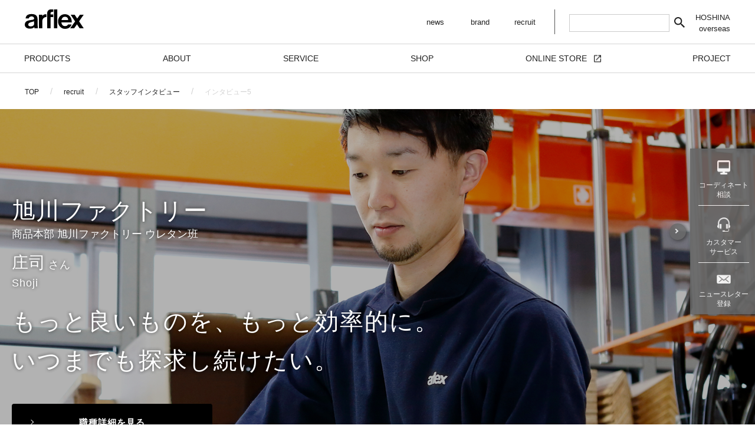

--- FILE ---
content_type: text/html; charset=UTF-8
request_url: https://www.arflex.co.jp/recruit/interview/05/
body_size: 30440
content:
<!doctype html>
<html lang="ja">
<head>
<meta charset="utf-8">
<!-- Google Tag Manager -->
<script>(function(w,d,s,l,i){w[l]=w[l]||[];w[l].push({'gtm.start':
new Date().getTime(),event:'gtm.js'});var f=d.getElementsByTagName(s)[0],
j=d.createElement(s),dl=l!='dataLayer'?'&l='+l:'';j.async=true;j.src=
'https://www.googletagmanager.com/gtm.js?id='+i+dl;f.parentNode.insertBefore(j,f);
})(window,document,'script','dataLayer','GTM-5H9KDQS');</script>
<!-- End Google Tag Manager -->
<meta http-equiv="X-UA-Compatible" content="IE=edge">
<meta name="viewport" content="width=device-width, initial-scale=1">
<title>庄司 ｜ 採用情報 ｜ arflex（アルフレックス ジャパン）</title>

<meta name="description" content="アルフレックスジャパンで働くスタッフのインタビューページです。スタッフの仕事内容、やりがい、仕事に対する想いなどをご紹介します。">
<meta name="keywords" content="アルフレックス,アルフレックスジャパン,Molteni&amp;C,モルテーニ,Riva 1920,リーヴァ,Paola Lenti,パオラ レンティ,Glas Italia,グラス イタリア,イタリア,モダン,家具,ファニチャー,ライフスタイル,インテリア,採用">

<!-- sns meta -->
<meta property="og:title" content="庄司 ｜ 採用情報 ｜ arflex（アルフレックス ジャパン）">
<meta property="og:type" content="blog">
<meta property="og:url" content="https://www.arflex.co.jp/recruit/interview/05/">
<meta property="og:image" content="https://www.arflex.co.jp/wp/wp-content/uploads/2014/09/facebook-ogpsd.gif">
<meta property="og:site_name" content="Arflex">
<meta property="fb:admins" content="135280799859856">
<meta property="og:description" content="アルフレックスジャパンで働くスタッフのインタビューページです。スタッフの仕事内容、やりがい、仕事に対する想いなどをご紹介します。">
<meta name="twitter:card" content="summary">
<meta name="twitter:description" content="アルフレックスジャパンで働くスタッフのインタビューページです。スタッフの仕事内容、やりがい、仕事に対する想いなどをご紹介します。">
<meta itemprop="image" content="/wp/wp-content/uploads/2014/09/facebook-ogpsd.gif">
<!-- sns meta -->

<!-- Bootstrap core CSS -->
<link href="https://cdn.jsdelivr.net/npm/bootstrap@5.0.2/dist/css/bootstrap.min.css" rel="stylesheet" integrity="sha384-EVSTQN3/azprG1Anm3QDgpJLIm9Nao0Yz1ztcQTwFspd3yD65VohhpuuCOmLASjC" crossorigin="anonymous">
<!-- Custom styles for this template -->
<link href="/top.css" rel="stylesheet">
<link rel="shortcut icon" href="/favicon.ico" type="image/vnd.microsoft.icon">
<link rel="stylesheet" href="/wp/wp-content/themes/arflex/common/css/import.css" media="screen,print">
<link rel="stylesheet" href="/recruit/common/css/common.css" media="screen,print">
<link rel="stylesheet" href="/recruit/interview/css/page.css" media="screen,print">
<link rel="stylesheet" href="/recruit/interview/05/css/page.css" media="screen,print">

</head>
<body>
<!-- Google Tag Manager (noscript) -->
<noscript><iframe src="https://www.googletagmanager.com/ns.html?id=GTM-5H9KDQS"
height="0" width="0" style="display:none;visibility:hidden"></iframe></noscript>
<!-- End Google Tag Manager (noscript) -->
<header id="subpage" class="subpage p-0 bg-white d-block d-md-none js-sticky-header">
    <div class="fixed-top-gap-header-sp"></div>
    <div class="fixed-top fixed-top-logo-header-sp">
        <div class="float-start w-100">
            <div class="container">
                <div class="row pt-2 pb-4">
                    <div class="col-7"><a href="/"><img class="logo-header-sp" src="/img/arflex_logo.svg" alt="arflex"></a></div>
                    <div class="col-5"></div>
                </div>
            </div><!-- /.container -->
        </div>
    </div>
    <div class="fixed-top p-0 ms-auto w-50 hamburger-wrapper fixed-top-hamburger-header-sp">
        <div class="float-end">
            <div class="d-block pt-4 pb-4 pe-4">
                <button id="js-hamburger-open" class="navbar-toggler border-0 hamburger ms-auto" type="button">
                    <img src="/img/sp_menu_black_off.png" alt="" class="w-100">
                </button>
            </div>
        </div>
    </div>
    <div class="fixed-top-global-nav-header-sp">
        <div class="global-nav hamburger-global-nav">
            <div>
                <div>
                    <div class="hamburger-close-btn-wrapper">
                        <button id="js-hamburger-close" class="d-block ms-auto navbar-toggler border-0 hamburger hamburger-close-btn" type="button">
                            <img src="/img/sp_menu_on.png" alt="" class="w-100">
                        </button>
                    </div>
                </div>
            </div>
            <div class="container hamburger-global-nav-container">
                <div class="row">
                    <div class="col">
                        <ul class="list-group list-group-flush">
                            <li class="list-group-item bg-transparent border-bottom border-555 text-white fs-6 p-4 ps-0"><a href="/products/" class="text-white">PRODUCTS</a></li>
                            <li class="list-group-item bg-transparent border-bottom border-555 text-white fs-6 p-4 ps-0"><a href="/about/" class="text-white">ABOUT</a></li>
                            <li class="list-group-item bg-transparent border-bottom border-555 text-white fs-6 p-4 ps-0"><a href="/service/" class="text-white">SERVICE</a></li>
                            <li class="list-group-item bg-transparent border-bottom border-555 text-white fs-6 p-4 ps-0"><a href="/shop/" class="text-white">SHOP</a></li>
                            <li class="list-group-item bg-transparent border-bottom border-555 text-white fs-6 p-4 ps-0"><a href="https://onlinestore.arflex.co.jp/" target="_blank" class="text-white pe-4 openblank_white">ONLINE STORE</a></li>
                            <li class="list-group-item bg-transparent border-bottom border-555 text-white fs-6 p-4 ps-0"><a href="/project/" class="text-white">PROJECT</a></li>
                        </ul>

                        <div class="d-flex justify-content-start mt-4">
                            <div class="fs-6 pt-1 pe-4"><a href="/topics/" class="text-white"><span>news</span></a></div>
                            <div class="fs-6 pt-1 pe-4"><a href="/#brand" class="text-white"><span>brand</span></a></div>
                            <div class="fs-6 pt-1 pe-4"><a href="/recruit/" class="text-white"><span>recruit</span></a></div>
                        </div>
                        <!--<div class="d-flex justify-content-start mt-4">
                            <div class="fs-6 pt-1 pe-4 text-white"><a href="/en/" class="text-white"> ENGLISH</a></div>
                        </div>-->
                        <div class="d-flex justify-content-start mt-4">
                            <div class="fs-6 pt-1 pe-4 text-end"><a href="https://www.hoshina.com/" class="text-white"><img src="/img/earth.png" width="18"> HOSHINA overseas</a></div>
                        </div>


                        <form id="ss-form1" action="/search/" method="get" accept="" charset="UTF-8">
                            <div class="d-flex mt-4">
                                <input type="text" id="ss-query1" name="query" autocomplete="off" aria="" class="w-100">
                                <input type="submit" class="ms-2" value="" style="width: 18px; background-color: transparent; border: 0; background-image: url(/img/search.png); background-repeat: no-repeat; background-position-y: 5px; background-size: contain; line-height: normal !important;" onclick="document.charset='UTF-8';">
                            </div>
                        </form>

                    </div>
                </div>
            </div>
        </div><!-- global-nav -->
        <div class="black-bg" id="js-black-bg"></div>
    </div>
</header>
<header id="subpage" class="subpage p-0 sticky-top bg-white">
    <div class="d-none d-md-block position-relative">

        <div class="container">
          <div class="d-flex pt-3 pb-3">
             <div class="col-3"><a href="/"><img class="logo-header-pc" src="/img/arflex_logo.svg"></a></div>
            <div class="col-9 d-flex justify-content-end align-items-center">
              <div class="d-flex justify-content-between category-top-menu-pc-header">
                <div class="fs-13 category-topics-pc-header"><a href="/topics/" class="text-dark"><span class="normal">news</span><span class="hover">ニュース</span></a></div>
                <div class="fs-13 category-brand-pc-header"><a href="/#brand" class="text-dark"><span class="normal">brand</span><span class="hover">ブランド</span></a></div>
                <div class="fs-13 category-recruit-pc-header"><a href="/recruit/" class="text-dark"><span class="normal">recruit</span><span class="hover">採用情報</span></a></div>
              </div>
              <div class="pe-4 border-start border-555 h-100"></div>
              <div class="fs-13 pt-1 text-dark"><!-- <img src="/img/search.png"> -->
                <form id="ss-form1" action="/search/" method="get" accept="" charset="UTF-8">
                  <div class="d-flex">
                  <input type="text" id="ss-query1" name="query" autocomplete="off" aria="">
                  <input type="submit" class="ms-2" value="" style="width: 20px; background-color: transparent; border: 0; background-image: url(/img/search_black.png); background-repeat: no-repeat; background-position-y: 5px; line-height: normal !important;" onclick="document.charset='UTF-8';">
                  </div>
                </form>
              </div>
              <!--<div class="fs-13 pt-1 ps-3 text-dark"><a href="/en/" class="text-dark"> ENGLISH</a> / </div>-->
              <div class="fs-13 pt-1 ps-3 text-end"><a href="https://www.hoshina.com" target="_blank" class="text-dark">HOSHINA<br>overseas</a></div>
            </div>
          </div>
        </div>
        <div class="d-block border-top border-d5d5d5 pt-3"></div>
        <div class="container">
          <div class="d-flex justify-content-between">
              <div class="fs-14 category-products-pc-header"><a href="/products/" class="text-dark"><span class="normal">PRODUCTS</span><span class="hover">プロダクト</span></a></div>
              <div class="fs-14 category-about-pc-header"><a href="/about/" class="text-dark"><span class="normal">ABOUT</span><span class="hover">アルフレックスについて</span></a></div>
              <div class="fs-14 category-service-pc-header"><a href="/service/" class="text-dark"><span class="normal">SERVICE</span><span class="hover">サービス</span></a></div>
              <div class="fs-14 category-shop-pc-header"><a href="/shop/" class="text-dark"><span class="normal">SHOP</span><span class="hover">ショップ</span></a></div>
              <div class="fs-14 category-onlinestore-pc-header"><a href="https://onlinestore.arflex.co.jp/" target="_blank" class="text-dark pe-4 openblank"><span class="normal">ONLINE STORE</span><span class="hover">オンラインストア</span></a></div>
              <div class="fs-14 category-project-pc-header"><a href="/project/" class="text-dark"><span class="normal">PROJECT</span><span class="hover">コーディネート実例</span></a></div>
            </div>
        </div>
        <div class="d-block border-bottom border-d5d5d5 pt-3"></div>
    </div><!-- /.container -->
</header>
<main class="mx-auto">
	<div class="d-md-block position-relative">
		<div class="container">
			<div class="row mt-0">
				<nav id="Breadcrumb" aria-label="breadcrumb">
					<ol class="breadcrumb m-0">
						<li class="breadcrumb-item fs-15"><a href="/" class="text-dark fs-12">TOP</a></li>
						<li class="breadcrumb-item fs-15"><a href="/recruit/" class="text-dark fs-12">recruit</a></li>
						<li class="breadcrumb-item fs-15"><a href="/recruit/interview/" class="text-dark fs-12">スタッフインタビュー</a></li>
						<li class="breadcrumb-item fs-15 active" aria-current="page"><span class="fs-12">インタビュー5</span></li>
					</ol>
				</nav>
			</div>
		</div>
	</div>
</main>
<div id="wrapper">
	<main>
		<div class="kv--interview">
			<div class="kv__inner">
				<div class="kv__txt">
					<h1>
						<span class="kv__department">旭川ファクトリー</span>
						<span class="kv__section">商品本部 旭川ファクトリー ウレタン班</span>
					</h1>
					<p>
						<span class="kv__name">庄司<span class="kv__honorific">さん</span></span>
						<span class="kv__nameEn">Shoji</span>
					</p>
					<p class="kv__ttl">
						もっと良いものを、<br class="showSP">もっと効率的に。<br>
						いつまでも<br class="showSP">探求し続けたい。
					</p>
				</div>
				<p>
					<a href="/recruit/job/factory_staff/" class="kv__btn"><span>職種詳細を見る</span></a>
				</p>
			<!-- /.kv__inner --></div>
		<!-- /.kv --></div>
		<section>
			<div class="grid">
				<div class="grid__col--txt">
					<h2>
						ソファの座り心地を<br>
						左右する重要な工程
					</h2>
					<p>
						旭川ファクトリーの製造スタッフとして、ソファを構成するウレタンの生産や接着、原料の管理などを担当しています。ウレタンは当社の主力製品であるソファのベースとなる素材で、自社で生産する「モールドウレタン」と資材として入荷する「スラブウレタン」があります。
					</p>
					<p>
						モールドウレタンは2つの原液を混ぜ合わせ型に入れて発泡させるのですが、液の調合やかける圧力によって硬さや性質が異なってきます。アルフレックスのソファの多くは、このモールドウレタンをベースに硬質や軟質の様々なウレタンを組み合わせることで、高い耐久性と快適な座り心地を生み出しているんです。
					</p>
					<p>
						仕事をする上でいつも心にとめているのは「後工程はお客様」という言葉。お客様の顔が見えない仕事だからこそ、常に製品を使ってくださる方の存在を意識しなさい、という意味です。これは当社の創業者であり現顧問の保科正に言われたことなのですが、本当にその通りだなと胸に刺さりました。自分の行う一つ一つの作業がお客様の心地よさにつながっているんだという意識は、日々のモチベーションにもなっています。
					</p>
				<!-- /.grid__col--txt --></div>
				<div class="grid__col--img">
					<img src="/recruit/interview/05/imgs/img_ph_01.jpg" alt="">
				<!-- /.grid__col--img --></div>
			<!-- /.grid --></div>
		</section>
		<section class="sectionImg">
			<figure class="sectionImg__spImg showSP">
				<img src="/recruit/interview/05/imgs/img_section_sp.jpg" alt="">
			</figure>
			<div class="sectionImg__pcCircle">
				<div class="sectionImg__inner">
					<h2>
						自分のアイデアがきっかけで<br>
						新製品開発の大きな一歩につながる
					</h2>
					<p>
						2018年に発表したソファ〈エラ〉では初めてウレタンの開発段階から携わりました。川崎のプロダクトラボラトリーで設計チームがつくった試作を見たとき、自分の中で「こうしたらいいんじゃないか」とピンときたことがあって。そのアイデアを設計チームに話し、それが元となって新しいウレタンの開発がスタートしました。
					</p>
					<p>
						試作から最終形になるまで約半年、新製品の開発としてはかなり限られた時間の中でしたが、前例のない新たな方法をメンバー全員で探っていく過程はすごく面白かったです。
					</p>
					<p>
						また他にも設計チームと取り組んでいるのが「チャレンジミーティング」という会議。既存モデルの製造工程を見直したり、よりクオリティを上げコストを下げるにはどうするかなど、製品の発表後も課題は尽きません。アイデアが良ければ採用してもらえますし、「失敗してもいいから、一回好きなようにやってみろ」と背中を押してくれる環境もある。常に新しいことに挑戦していく探究心はいつまでも忘れずに持ち続けたいと思います。
					</p>
				</div>
			<!-- /.sectionImg__circle --></div>
		</section>
		<section>
			<div class="grid">
				<div class="grid__col--img">
					<img src="/recruit/interview/05/imgs/img_ph_02.jpg" alt="">
				<!-- /.grid__col--img --></div>
				<div class="grid__col--txt">
					<h2>
						提案と改善を続けて<br>
						広く求められる人材になりたい
					</h2>
					<p>
						現状をどうしたらより良く、効率的にできるかを考え続けることはすごく重要だと思っています。今まで改善できた例としては、従来2工程でつくっていたウレタンを1工程で済むよう方法を見直し、作業時間を短縮したこと。大幅な作業効率のアップにつながり、自分の提案によって生産性の向上に貢献できたことがとても嬉しかったです。
					</p>
					<p>
						そのほか、全社で取り組んでいる職場環境改善プロジェクトのメンバーとして東京のスタッフも含めた数人のチームでいくつかの改善提案をまとめたことも、自分の視野が広がった経験です。全国の拠点に行って、普段は関わりのない営業部門のスタッフと顔を合わせて意見交換をできたことがとても良い刺激になったと感じました。旭川にいながらもこうやって他拠点のスタッフと広く関われるのは、恵まれた環境だと思います。
					</p>
					<p>
						あと当社の魅力といえば、ずばり「人」ですね。工場長を始めスタッフの人柄は、私としてはファクトリーのすごく好きな部分でもあって。仲間の役に立つためにスキルアップしたい、という思いにもつながっているのかもしれません。
					</p>
				<!-- /.grid__col --></div>
			<!-- /.grid --></div>
		</section>
		<aside class="job">
			<dl>
				<dt>こちらのスタッフの職種は</dt>
				<dd>旭川ファクトリー スタッフ</dd>
			</dl>
			<a href="/recruit/job/factory_staff/" class="job__btn"><span>職種詳細を見る</span></a>
			<p class="entryBtn" data-able="1">
				<a href="https://go.pardot.com/l/993142/2022-08-04/277n" target="_blank">
					<span>エントリーフォームから応募する</span>
				</a>
			</p>
		</aside>
		<nav>
			<ul class="btnWrap">
				<li>
					<a href="/recruit/entry/" class="btnWrap__btn"><span>その他の職種を見る</span></a>
				</li>
				<li>
					<a href="/recruit/interview/" class="btnWrap__btn"><span>その他の<br class="showTab">インタビューを見る</span></a>
				</li>
			</ul>
		</nav>
	</main>

</div>


<div id="banner" class="d-block mx-auto">
    <div class="container">
    <div class="row">
      <div class="col mb-4 text-center">
        <div class="fs-36">Recommended content</div>
        <span class="mt-3 mb-3 fs-14">おすすめの特集</span>
      </div>
    </div>

    <div class="row">

      <div class="col-6 col-md-4 pb-2">
        <a href="/about/activity/life_with_art_project/" class="text-dark">
        <p><img src="/img/banner_202403_art_760_320.jpg" class="img-fluid img-w100" alt="LIFE with ART project"></p>
        <p class="text-center fs-14">LIFE with ART project</p>
        </a>
      </div>

      <div class="col-6 col-md-4 pb-2">
        <a href="/calendar/" class="text-dark">
        <p><img src="/img/banner_calender.png" class="img-fluid img-w100" alt=""></p>
        <p class="text-center fs-14">2026年 カレンダー</p>
        </a>
      </div>

      <div class="col-6 col-md-4 pb-2">
        <a href="/service/interiorlessons/" class="text-dark">
        <p><img src="/img/banner_202403_lesson_760_320.jpg" class="img-fluid img-w100" alt="インテリアレッスン"></p>
        <p class="text-center fs-14">インテリアレッスン</p>
        </a>
      </div>

      <div class="col-6 col-md-4 pb-2 pb-md-0">
        <a href="/about/activity/" class="text-dark">
        <p><img src="/img/banner_202403_eco_760_320.jpg" class="img-fluid img-w100" alt="環境への配慮"></p>
        <p class="text-center fs-14">環境への配慮</p>
        </a>
      </div>

      <div class="col-6 col-md-4 pb-0">
        <a href="/service/maintenance/" class="text-dark">
        <p><img src="/img/banner_202403_mainte_760_320.jpg" class="img-fluid img-w100" alt="家具メンテナンス"></p>
        <p class="text-center fs-14">家具メンテナンス</p>
        </a>
      </div>

     <div class="col-6 col-md-4 pb-0">
       <a href="/marenco-special/" class="text-dark">
       <p><img src="/img/banner_202403_marenco_760_320.jpg" class="img-fluid img-w100" alt="NT"></p>
       <p class="text-center fs-14">マレンコ特設サイト</p>
       </a>
     </div>

  </div>
</div>
</div>
<div id="information" class="d-block mx-auto mb-0">
  <div class="d-none d-md-block container">
    <div class="d-flex">
      <div class="py-1 item pe-60">
        <div class="d-flex align-items-center mb-4">
            <div><img src="/img/icon_info_faq.png"></div>
            <div class="fs-26 ps-2 fw-bold">FAQ</div>
            <div class="fs-14 ps-2 fw-bold">よくあるご質問</div>
        </div>
        <div><a href="/faq/" class="text-dark"><div class="float-end fs-14 ms-4 pb-2 pe-3 mt-0 more">view</div></a></div>
      </div>
      <div class="border-dark border-start py-1 item px-60">
        <div class="d-block d-md-flex align-items-center mb-4">
            <div><img src="/img/icon_info_mail.png"></div>
            <div class="fs-26 ps-2 fw-bold">MAIL TO</div>
            <div class="fs-14 ps-2 fw-bold">メールでのお問い合わせ</div>
        </div>
        <div><a href="https://go.pardot.com/l/993142/2022-08-04/277v" class="text-dark"><div class="float-end fs-14 ms-4 pb-2 pe-3 mt-0 more">contact us</div></a></div>
      </div>
      <div class="border-dark border-start py-1 item ps-60">
        <div class="d-block d-md-flex align-items-center mb-3">
            <div><img src="/img/icon_info_tel.png"></div>
            <div class="fs-26 fw-bold ps-2">TEL</div>
            <div class="fs-14 ps-2 fw-bold">お電話でのお問い合わせ</div>
        </div>
        <div class="d-flex align-items-center">
          <div class="fs-35 fw-bold m-0">0120-33-1951</div>
          <div class="fs-12 ps-3">月曜日〜金曜日<br>（祝日・長期休業などを除く）</div>
        </div>
      </div>
    </div>

  </div><!-- /.container -->
  <div class="d-block d-md-none container">
    <div class="d-block d-md-flex">
      <div class="py-4 clearfix">
        <div class="d-flex align-items-center mb-4">
            <div><img src="/img/icon_info_faq.png"></div>
            <div class="fs-26 ps-2 fw-bold">FAQ</div>
            <div class="fs-14 ps-2 fw-bold">よくあるご質問</div>
        </div>
        <div><a href="/faq/" class="text-dark"><div class="float-end fs-14 ms-4 pb-2 pe-3 mt-0 more">view</div></a></div>
      </div>
      <div class="py-4 clearfix">
        <div class="d-flex align-items-center mb-4">
            <div><img src="/img/icon_info_mail.png"></div>
            <div class="fs-26 ps-2 fw-bold">MAIL TO</div>
            <div class="fs-14 ps-2 fw-bold">メールでのお問い合わせ</div>
        </div>
        <div><a href="https://go.pardot.com/l/993142/2022-08-04/277v" class="text-dark"><div class="float-end fs-14 ms-4 pb-2 pe-3 mt-0 more">contact us</div></a></div>
      </div>
      <div class="pt-4 clearfix text-center">
        <div class="d-flex  justify-content-center align-items-center mb-3">
            <div><img src="/img/icon_info_tel.png"></div>
            <div class="fs-26 fw-bold ps-2">TEL</div>
            <div class="fs-14 ps-2 fw-bold">お電話でのお問い合わせ</div>
        </div>
        <p class="fs-35 fw-bold m-0 tel-number-information">0120-33-1951</p>
        <p><span class="fs-12 ms-1 fw-normal">月曜日〜金曜日（祝日・長期休業などを除く）</span></p>

      </div>
    </div>

  </div><!-- /.container -->
</div>

<footer id="footer" class="bg-dark d-block mx-auto">

  <div class="container">
    <div class="row mt-0">
      <div class="col">
        <div class="d-flex justify-content-center flex-wrap">
          <div class="col-3 d-md-none"></div>
          <div class="col-3 col-md-1 text-center">
            <a href="/newsletter/" class="text-white">
            <p><img src="/img/icon_sns_newsletter.png"></p>
            <p class="fs-14">News letter</p>
            </a>
          </div>
          <div class="col-3 col-md-1 text-center">
            <a href="https://www.facebook.com/arflexjapan" target="_blank" class="text-white">
            <p><img src="/img/icon_sns_facebook.png"></p>
            <p class="fs-14">Facebook</p>
            </a>
          </div>
          <div class="col-3 d-md-none"></div>
          <div class="col-3 d-md-none"></div>
          <div class="col-3 col-md-1 text-center">
            <a href="https://www.instagram.com/arflexjapan/" target="_blank" class="text-white">
            <p><img src="/img/icon_sns_instagram.png"></p>
            <p class="fs-14">Instagram</p>
            </a>
          </div>
          <div class="col-3 col-md-1 text-center">
            <a href="https://www.youtube.com/channel/UCcWJbMsHAYUc-rUVyT2-_6A" target="_blank" class="text-white">
            <p><img src="/img/icon_sns_youtube.png"></p>
            <p class="fs-14">YouTube</p>
            </a>
          </div>
          <div class="col-3 d-md-none"></div>
        </div>
      </div>

    </div>
    <div id="footer_category" class="row pt-4 mt-0">
      <div class="col-6 col-md-4 text-end fs-14 fw-bold pb-3">
        <div class="border-bottom border-6f6f6f">
        <a href="/products/" class="text-white pe-3 arrow_white d-block py-3">PRODUCTS</a>
        </div>
      </div>
      <div class="col-6 col-md-4 text-end fs-14 fw-bold pb-3">
        <div class="border-bottom border-6f6f6f">
        <a href="/about/" class="text-white pe-3 arrow_white d-block py-3">ABOUT</a>
        </div>
      </div>
      <div class="col-6 col-md-4 text-end fs-14 fw-bold pb-3">
        <div class="border-bottom border-6f6f6f">
        <a href="/service/" class="text-white pe-3 arrow_white d-block py-3">SERVICE</a>
        </div>
      </div>
      <div class="col-6 col-md-4 text-end fs-14 fw-bold pb-3">
        <div class="border-bottom border-6f6f6f">
        <a href="/shop/" class="text-white pe-3 arrow_white d-block py-3">SHOP</a>
        </div>
      </div>
      <div class="col-6 col-md-4 text-end fs-14 fw-bold pb-3">
        <div class="border-bottom border-6f6f6f">
        <a href="https://onlinestore.arflex.co.jp/" class="text-white pe-3 openblank_white d-block py-3">ONLINE STORE</a>
        </div>
      </div>
      <div class="col-6 col-md-4 text-end fs-14 fw-bold pb-3">
        <div class="border-bottom border-6f6f6f">
        <a href="/project/" class="text-white pe-3 arrow_white d-block py-3">PROJECT</a>
        </div>
      </div>
      <div class="row-link-list-footer">
        <div class="row-link-list-item-footer"><a href="/company/" class="text-white">会社概要</a></div>
        <div class="row-link-list-item-footer"><a href="/company/office/" class="text-white">事業所のご案内</a></div>
        <div class="row-link-list-item-footer"><a href="/recruit/" class="text-white">採用情報</a></div>
        <div class="row-link-list-item-footer"><a href="/faq/" class="text-white">よくあるご質問</a></div>
        <div class="row-link-list-item-footer row-link-list-item-privacy-policy-footer"><a href="/company/privacy_policy/" class="text-white">プライバシーポリシー</a></div>
        <!-- <div class="row-link-list-item-footer row-link-list-item-law-footer"><a href="/company/law/" class="text-white">特定商取引法に基づく表記</a></div> -->
      </div>
  </div>
  <div class="row mt-0">
      <div class="col-12 col-md-6">
      <p class="text-center text-md-start"><a href="/"><img class="logo-footer" src="/img/arflex_logo.svg"></a></p>
      </div>
      <div class="col-12 col-md-6">
      <p class="text-center text-md-end fs-12 text-secondary">Copyright © ARFLEX JAPAN LTD. All rights reserved.</p>
      </div>

    </div>
  </div><!-- /.container -->

  <div class="spFooterPopup close">
        <p class="toggle">&nbsp;</p>
        <ul class="ps-1">
          <li class="popPc"><a href="https://go.pardot.com/l/993142/2022-08-08/2vf5" target="_blank"><span>コーディネート相談</span></a></li>
          <li class="popCs"><a href="/customer/"><span>カスタマー<br class="_pc">サービス</span></a></li>
          <li class="popNewsletter"><a href="/newsletter/"><span>ニュースレター登録</span></a></li>
        </ul>
  <!--/.spFooterPopup --></div>

</footer>
<script type="text/javascript">
piAId = '994142';
piCId = '2885';
piHostname = 'pi.pardot.com';

(function() {
function async_load(){
var s = document.createElement('script'); s.type = 'text/javascript';
s.src = ('https:' == document.location.protocol ? 'https://pi' : 'http://cdn') + '.pardot.com/pd.js';
var c = document.getElementsByTagName('script')[0]; c.parentNode.insertBefore(s, c);
}
if(window.attachEvent) { window.attachEvent('onload', async_load); }
else { window.addEventListener('load', async_load, false); }
})();
</script>	<script src="/wp/wp-content/themes/arflex/common/js/jquery-3.2.1.min.js"></script>
	<script src="/wp/wp-content/themes/arflex/common/js/library/jquery.cookie.js"></script>
	<script src="/recruit/common/js/main.js"></script>
	<script src="/recruit/interview/js/page.js"></script>
</body>
</html>


--- FILE ---
content_type: text/css
request_url: https://www.arflex.co.jp/top.css
body_size: 36049
content:
/* GLOBAL STYLES
-------------------------------------------------- */

body {
  font-family: "Helvetica Neue", "Arial", "游ゴシック体", "YuGothic", "游ゴシック Medium", "Yu Gothic Medium", "游ゴシック", "Yu Gothic", "メイリオ", sans-serif;
  /*font-family: "游ゴシック体", YuGothic, "游ゴシック Medium", "Yu Gothic Medium", "游ゴシック", "Yu Gothic", "メイリオ",arial, sans-serif;*/
  color: #222;
}

.container, .container-lg, .container-md, .container-sm, .container-xl, .container-xxl { width: 100%; }
@media (min-width: 576px) {
  .container, .container-lg, .container-md, .container-sm, .container-xl, .container-xxl { max-width: 100%; }
}
@media (min-width: 768px) {
  .container, .container-lg, .container-md, .container-sm, .container-xl, .container-xxl { max-width: 100%; }
}
@media (min-width: 992px) {
  .container, .container-lg, .container-md, .container-sm, .container-xl, .container-xxl { max-width: 1220px; }
}
@media (min-width: 1200px) {
  .container, .container-lg, .container-md, .container-sm, .container-xl, .container-xxl { max-width: 1220px; }
}
@media (min-width: 1400px) {
  .container, .container-lg, .container-md, .container-sm, .container-xl, .container-xxl { max-width: 1220px; }
}

main { width: 100%; }
._sp{ visibility: visible; display: initial; }
._pc{ visibility: hidden; display: none; }

@media (min-width: 576px) {
  main { /*max-width: 100%;*/ }
  ._sp{ visibility: visible; display: initial; }
  ._pc{ visibility: hidden; display: none; }
}
@media (min-width: 768px) {
  main { /*max-width: 100%;*/ }
  ._sp{ visibility: visible; display: initial; }
  ._pc{ visibility: hidden; display: none; }
}
@media (min-width: 992px) {
  main { max-width: 1520px; }
  ._sp{ visibility: hidden; display: none; }
  ._pc{ visibility: visible; display: initial; }
}
@media (min-width: 1200px) {
  main { max-width: 1520px; }
  ._sp{ visibility: hidden; display: none; }
  ._pc{ visibility: visible; display: initial; }
}
@media (min-width: 1400px) {
  main { max-width: 1520px; }
  ._sp{ visibility: hidden; display: none; }
  ._pc{ visibility: visible; display: initial; }
}

main .container-fluid{
}

main .container{
}

a, a:visited, a:focus, a:hover {
    text-decoration: none;
}
a:hover {
    text-decoration: underline;
}

/* 通常時はホバー時の文字を非表示にする */
a span.hover{
display: none;
}

/* ホバー時は通常時の文字を非表示にする */
a:hover span.normal{
display: none;
}

/* ホバー時に、ホバー時の文字を表示する */
a:hover span.hover{
display: inline;
}

.img-w100 {
    width: 100%;
}
ul li{
  list-style-type: none;
}

/* CUSTOMIZE THEME Color
-------------------------------------------------- */
.border-secondary {
    border-color: #797979 !important;
}
.btn-secondary {
    color: #fff;
    background-color: #797979;
    border-color: #797979;
}

.text-secondary {
    color: #797979 !important;
}

.bg-dark {
    background-color: #222222 !important;
}

.border-dark {
    border-color: #222222 !important;
}

.btn-dark {
    color: #fff;
    background-color: #222222;
    border-color: #222222;
}

.text-dark {
    color: #222222 !important;
}
.text-909090{
    color: #909090!important;
}



.mt-40{
  margin-top: 2.5rem;
}
.mb-40{
  margin-bottom: 2.5rem;
}
.ps-60{
  padding-left: 60px;
}
.pe-60{
  padding-right: 60px;
}
.px-60{
  padding-left: 60px;
  padding-right: 60px;
}

.mt-100{
  margin-top: 100px;
}
.mb-100{
  margin-bottom: 100px;
}


/* CUSTOMIZE Fontsize
-------------------------------------------------- */
.fs-12{
  font-size: 0.75rem;
}
.fs-13{
  font-size: 0.81rem;
}
.fs-14{
  font-size: 0.877rem;
}
.fs-15{
  font-size: 0.94rem;
}

.fs-16-14{
  font-size: 1rem;
}
@media (min-width: 768px) {
  .fs-16-14{
    font-size: 0.877rem;
  }
}

.fs-16{
  font-size: 1rem;
}
.fs-17{
  font-size: 1.06rem;
}
.fs-18{
  font-size: 1.13rem;
}
.fs-20{
  font-size: 1.25rem;
}
.fs-24{
  font-size: 1.5rem;
}
.fs-26{
  font-size: 1.62rem;
}
.fs-28{
  font-size: 1.62rem;
}
.fs-32{
  font-size: 2.0rem;
}
.fs-35{
  font-size: 2.188rem;
}

.fs-36{
  font-size: 1.62rem; /* fs-26 */
}
@media (min-width: 768px) {
  .fs-36{
    font-size: 2.25rem;
  }
}

.fs-40{
  font-size: 2.5rem;
}
.fs-50{
  font-size: 3.15rem;
}
.print{
  background-image: url(/img/icon_print.png);
  background-repeat: no-repeat;
  background-position: left 0% bottom 50%;;
}

.openblank{
  background-image: url(/img/icon_openblank_black.png) !important;
  background-repeat: no-repeat;
  background-position: right 0% bottom 50%;;
}
.openblank_white{
  background-image: url(/img/icon_openblank_white.png);
  background-repeat: no-repeat;
  background-position: right 0% bottom 50%;;
}

.pdf{
  background-image: url(/img/icon_pdf.png);
  background-repeat: no-repeat;
  background-position: right 0% bottom 50%;;
}
.pdf_white{
  background-image: url(/img/icon_pdf_white.png);
  background-repeat: no-repeat;
  background-position: right 0% bottom 50%;;
}
.arrow{
  background-image: url(/img/arrow.png);
  background-repeat: no-repeat;
  background-position: right 0% bottom 50%;;
}
.arrow_up{
  background-image: url(/img/arrow_up.png);
  background-repeat: no-repeat;
  background-position: right 0% bottom 50%;;
}
.arrow_down{
  background-image: url(/img/arrow_down.png);
  background-repeat: no-repeat;
  background-position: right 0% bottom 50%;;
}
.arrow_left{
  background-image: url(/img/arrow_left.png);
  background-repeat: no-repeat;
  background-position: left 0% bottom 50%;
}
.arrow_white{
  background-image: url(/img/arrow_white.png);
  background-repeat: no-repeat;
  background-position: right 0% bottom 50%;;
}
.arrow_white_up{
  background-image: url(/img/arrow_white_up.png);
  background-repeat: no-repeat;
  background-position: right 0% bottom 50%;;
}
.arrow_white_down{
  background-image: url(/img/arrow_white_down.png);
  background-repeat: no-repeat;
  background-position: right 0% bottom 50%;;
}
.more{
  text-align: right;
  width: 120px;
  border-bottom: 1px solid #222;
  background-image: url(/img/arrow.png);
  background-repeat: no-repeat;
  background-position: right 0% bottom 70%;;
}
.category{
  background-color: #aaa;
  padding: 5px 0;
  text-align: center;
  width: 100px;
}
.accordion-button {
    align-items: initial;

    /*position: relative;
    display: flex;
    align-items: center;
    width: 100%;
    padding: 1rem 1.25rem;
    font-size: 1rem;
    color: #212529;
    text-align: left;
    background-color: #fff;
    border: 0;
    border-radius: 0;
    overflow-anchor: none;
    transition: color .15s ease-in-out,background-color .15s ease-in-out,border-color .15s ease-in-out,box-shadow .15s ease-in-out,border-radius .15s ease;*/
}
/*.accordion-button::after {
    background-image: url(/img/arrow_white_down.png);
    background-repeat: no-repeat;
    transition: transform .2s ease-in-out;
}
.accordion-button:not(.collapsed)::after {
    background-image: url(/img/arrow_white_down.png);
    transform: rotate(-180deg);
}*/
.accordion-button::after {
    background-image: url(/img/arrow_down.png);
    background-repeat: no-repeat;
    transition: transform .2s ease-in-out;
}
.accordion-button:not(.collapsed)::after {
    background-image: url(/img/arrow_down.png);
}

#parent_configuratorTomokizi_f2 > .accordion-button::after ,
#parent_configuratorTomokizi_f3 > .accordion-button::after ,
#parent_configuratorTomokizi_f4 > .accordion-button::after ,
#parent_configuratorTomokizi_f5 > .accordion-button::after ,
#parent_configuratorTomokizi_f6 > .accordion-button::after ,
#parent_configuratorTomokizi_l1 > .accordion-button::after ,
#parent_configuratorTomokizi_l2 > .accordion-button::after ,
#parent_configuratorTomokizi_l3 > .accordion-button::after ,
#parent_configuratorTomokizi_l4 > .accordion-button::after ,
#parent_configuratorTomokizi_l5 > .accordion-button::after ,
#parent_configuratorTomokizi_CAT1 > .accordion-button::after ,
#parent_configuratorTomokizi_CAT2 > .accordion-button::after ,
#parent_configuratorTomokizi_3DNET > .accordion-button::after ,
#parent_configuratorTomokizi_CANVAS > .accordion-button::after ,
#parent_configuratorTomokizi_BELT > .accordion-button::after ,
#parent_configuratorTomokizi_Cord > .accordion-button::after ,
#parent_configuratorTomokizi_BatyLine > .accordion-button::after ,
#parent_configuratorTomokizi_Padded_belt > .accordion-button::after ,
#parent_configuratorTomokiziside_etc > .accordion-button::after ,

#parent_configuratorInside_f2 > .accordion-button::after ,
#parent_configuratorInside_f3 > .accordion-button::after ,
#parent_configuratorInside_f4 > .accordion-button::after ,
#parent_configuratorInside_f5 > .accordion-button::after ,
#parent_configuratorInside_f6 > .accordion-button::after ,
#parent_configuratorInside_l1 > .accordion-button::after ,
#parent_configuratorInside_l2 > .accordion-button::after ,
#parent_configuratorInside_l3 > .accordion-button::after ,
#parent_configuratorInside_l4 > .accordion-button::after ,
#parent_configuratorInside_l5 > .accordion-button::after ,
#parent_configuratorInside_CAT1 > .accordion-button::after ,
#parent_configuratorInside_CAT2 > .accordion-button::after ,
#parent_configuratorInside_3DNET > .accordion-button::after ,
#parent_configuratorInside_CANVAS > .accordion-button::after ,
#parent_configuratorInside_BELT > .accordion-button::after ,
#parent_configuratorInside_Cord > .accordion-button::after ,
#parent_configuratorInside_BatyLine > .accordion-button::after ,
#parent_configuratorInside_Padded_belt > .accordion-button::after ,
#parent_configuratorInside_etc > .accordion-button::after ,

#parent_configuratorOutside_f2 > .accordion-button::after ,
#parent_configuratorOutside_f3 > .accordion-button::after ,
#parent_configuratorOutside_f4 > .accordion-button::after ,
#parent_configuratorOutside_f5 > .accordion-button::after ,
#parent_configuratorOutside_f6 > .accordion-button::after ,
#parent_configuratorOutside_l1 > .accordion-button::after ,
#parent_configuratorOutside_l2 > .accordion-button::after ,
#parent_configuratorOutside_l3 > .accordion-button::after ,
#parent_configuratorOutside_l4 > .accordion-button::after ,
#parent_configuratorOutside_l5 > .accordion-button::after ,
#parent_configuratorOutside_CAT1 > .accordion-button::after ,
#parent_configuratorOutside_CAT2 > .accordion-button::after ,
#parent_configuratorOutside_3DNET > .accordion-button::after ,
#parent_configuratorOutside_CANVAS > .accordion-button::after ,
#parent_configuratorOutside_BELT > .accordion-button::after ,
#parent_configuratorOutside_Cord > .accordion-button::after ,
#parent_configuratorOutside_BatyLine > .accordion-button::after ,
#parent_configuratorOutside_Padded_belt > .accordion-button::after ,
#parent_configuratorOutside_etc > .accordion-button::after ,

#parent_products > .accordion-button::after ,
#parent_fabricmaterial > .accordion-button::after ,
#parent_roomtype > .accordion-button::after ,
#parent_project > .accordion-button::after ,
#parent_brand > .accordion-button::after ,
#parent_designer > .accordion-button::after {
    background-image: url(/img/arrow_white_down.png);
    background-repeat: no-repeat;
    transition: transform .2s ease-in-out;
}

#parent_configuratorTomokizi_f2 > .accordion-button:not(.collapsed)::after ,
#parent_configuratorTomokizi_f3 > .accordion-button:not(.collapsed)::after ,
#parent_configuratorTomokizi_f4 > .accordion-button:not(.collapsed)::after ,
#parent_configuratorTomokizi_f5 > .accordion-button:not(.collapsed)::after ,
#parent_configuratorTomokizi_f6 > .accordion-button:not(.collapsed)::after ,
#parent_configuratorTomokizi_l1 > .accordion-button:not(.collapsed)::after ,
#parent_configuratorTomokizi_l2 > .accordion-button:not(.collapsed)::after ,
#parent_configuratorTomokizi_l3 > .accordion-button:not(.collapsed)::after ,
#parent_configuratorTomokizi_l4 > .accordion-button:not(.collapsed)::after ,
#parent_configuratorTomokizi_l5 > .accordion-button:not(.collapsed)::after ,
#parent_configuratorTomokizi_CAT1 > .accordion-button:not(.collapsed)::after ,
#parent_configuratorTomokizi_CAT2 > .accordion-button:not(.collapsed)::after ,
#parent_configuratorTomokizi_3DNET > .accordion-button:not(.collapsed)::after ,
#parent_configuratorTomokizi_CANVAS > .accordion-button:not(.collapsed)::after ,
#parent_configuratorTomokizi_BELT > .accordion-button:not(.collapsed)::after ,
#parent_configuratorTomokizi_Cord > .accordion-button:not(.collapsed)::after ,
#parent_configuratorTomokizi_BatyLine > .accordion-button:not(.collapsed)::after ,
#parent_configuratorTomokizi_Padded_belt > .accordion-button:not(.collapsed)::after ,
#parent_configuratorTomokizi_etc > .accordion-button:not(.collapsed)::after ,

#parent_configuratorInside_f2 > .accordion-button:not(.collapsed)::after ,
#parent_configuratorInside_f3 > .accordion-button:not(.collapsed)::after ,
#parent_configuratorInside_f4 > .accordion-button:not(.collapsed)::after ,
#parent_configuratorInside_f5 > .accordion-button:not(.collapsed)::after ,
#parent_configuratorInside_f6 > .accordion-button:not(.collapsed)::after ,
#parent_configuratorInside_l1 > .accordion-button:not(.collapsed)::after ,
#parent_configuratorInside_l2 > .accordion-button:not(.collapsed)::after ,
#parent_configuratorInside_l3 > .accordion-button:not(.collapsed)::after ,
#parent_configuratorInside_l4 > .accordion-button:not(.collapsed)::after ,
#parent_configuratorInside_l5 > .accordion-button:not(.collapsed)::after ,
#parent_configuratorInside_CAT1 > .accordion-button:not(.collapsed)::after ,
#parent_configuratorInside_CAT2 > .accordion-button:not(.collapsed)::after ,
#parent_configuratorInside_3DNET > .accordion-button:not(.collapsed)::after ,
#parent_configuratorInside_CANVAS > .accordion-button:not(.collapsed)::after ,
#parent_configuratorInside_BELT > .accordion-button:not(.collapsed)::after ,
#parent_configuratorInside_Cord > .accordion-button:not(.collapsed)::after ,
#parent_configuratorInside_BatyLine > .accordion-button:not(.collapsed)::after ,
#parent_configuratorInside_Padded_belt > .accordion-button:not(.collapsed)::after ,
#parent_configuratorInside_etc > .accordion-button:not(.collapsed)::after ,

#parent_configuratorOutside_f2 > .accordion-button:not(.collapsed)::after ,
#parent_configuratorOutside_f3 > .accordion-button:not(.collapsed)::after ,
#parent_configuratorOutside_f4 > .accordion-button:not(.collapsed)::after ,
#parent_configuratorOutside_f5 > .accordion-button:not(.collapsed)::after ,
#parent_configuratorOutside_f6 > .accordion-button:not(.collapsed)::after ,
#parent_configuratorOutside_l1 > .accordion-button:not(.collapsed)::after ,
#parent_configuratorOutside_l2 > .accordion-button:not(.collapsed)::after ,
#parent_configuratorOutside_l3 > .accordion-button:not(.collapsed)::after ,
#parent_configuratorOutside_l4 > .accordion-button:not(.collapsed)::after ,
#parent_configuratorOutside_l5 > .accordion-button:not(.collapsed)::after ,
#parent_configuratorOutside_CAT1 > .accordion-button:not(.collapsed)::after ,
#parent_configuratorOutside_CAT2 > .accordion-button:not(.collapsed)::after ,
#parent_configuratorOutside_3DNET > .accordion-button:not(.collapsed)::after ,
#parent_configuratorOutside_CANVAS > .accordion-button:not(.collapsed)::after ,
#parent_configuratorOutside_BELT > .accordion-button:not(.collapsed)::after ,
#parent_configuratorOutside_Cord > .accordion-button:not(.collapsed)::after ,
#parent_configuratorOutside_BatyLine > .accordion-button:not(.collapsed)::after ,
#parent_configuratorOutside_Padded_belt > .accordion-button:not(.collapsed)::after ,
#parent_configuratorOutside_etc > .accordion-button:not(.collapsed)::after ,

#parent_products > .accordion-button:not(.collapsed)::after ,
#parent_fabricmaterial > .accordion-button:not(.collapsed)::after ,
#parent_roomtype > .accordion-button:not(.collapsed)::after ,
#parent_project > .accordion-button:not(.collapsed)::after ,
#parent_brand > .accordion-button:not(.collapsed)::after ,
#parent_designer > .accordion-button:not(.collapsed)::after{
    background-image: url(/img/arrow_white_down.png);
}

#globalSidenavi #products_category > .accordion-item{
    border: 0;
}

.accordion-item,
.list-group-item,
.list-group-button,
.accordion-button{
  border-radius: 0!important;
}
.accordion-item .accordion-item{
  border-left: 0;
  border-right: 0;
  border-top: 0;
}
.accordion-body{
  padding: 0;
}
.accordion-button:not(.collapsed) {
    color: #222;
    background-color: #f3f3f3;
    box-shadow: inset 0 -1px 0 rgb(0 0 0 / 13%);
}
.list-group-item{
  border-left: 0;
  border-right: 0;
}
.list-group-item.active {
    z-index: 2;
    color: #fff;
    background-color: #696969;
    border-color: #696969;
    border: 0;
}
.list-group-item.active {
    z-index: 2;
    color: #fff;
    background-color: #696969;
    border-color: #696969;
    border: 0;
}
.page-item.active .page-link {
    z-index: 3;
    color: #fff;
    background-color: #696969;
    border-color: #696969;
}

/* CUSTOMIZE Bordercolor
-------------------------------------------------- */
.border-222{
  border-color: #222!important;
}
.border-555{
  border-color: #555!important;
}
.border-ddd{
  border-color: #ddd!important;
}
.border-d5d5d5{
  border-color: #d5d5d5!important;
}
.border-6f6f6f{
  border-color: #6f6f6f!important;
}
.border-cecece{
  border-color: #cecece!important;
}
.border-909090{
  border-color: #909090!important;
}
.border-707070{
  border-color: #707070!important;
}
.border-D9D9D9{
  border-color: #D9D9D9!important;
}

.bg-f3f3f3{
  background-color: #f3f3f3;
}
.bg-f6f6f6{
  background-color: #f3f3f3;
}
.bg-909090{
  background-color: #909090;
}
.bg-cecece{
  background-color: #cecece;
}



/* CUSTOMIZE 
-------------------------------------------------- */

@media screen and (max-width: 767px) {
  header .row {
    margin: 1em -6px 0;
  }
  header .row + .row {
    margin: 0 -6px 0;
  }
  header .row .row {
    margin: 0 -6px 0;
  }
}

.global-nav {
  position: fixed;
  right: -420px;
  top: 0;
  width: 100%;
  height: 100vh;
  padding-top: 18px;
  background-color: #222;
  transition: all .6s;
  z-index: 8;
  overflow-y: auto;
}

.black-bg {
  position: fixed;
  left: 0;
  top: 0;
  width: 100vw;
  height: 100vh;
  z-index: 7;
  background-color: #000;
  opacity: 0;
  visibility: hidden;
  transition: all .6s;
  cursor: pointer;
}
/* 表示された時用のCSS */
.nav-open .global-nav {
  right: 0;
}
.nav-open .black-bg {
  opacity: .6;
  visibility: visible;
}

/* form */
#ss-form1 input, #ss-form1 button, #ss-form1 textarea, #ss-form1 select {
  background: none;
  border: 1px solid #ccc;
  outline: none;
  padding: 5px;
  -webkit-box-sizing: border-box;
  -moz-box-sizing: border-box;
  box-sizing: border-box;
  vertical-align: middle;
  width: 170px;
  height: 30px;
}
#ss-form1 input[type="text"]:focus,
#ss-form1 textarea:focus {
  box-shadow: 0 0 7px #ccc;
  border: 1px solid #ccc;
}
#ss-form1 textarea {
  width: 100%;
  line-height: 1.8;
}


      
#news{
  margin-top: 60px;
  margin-bottom: 80px;
}
@media (min-width: 768px) {
  #news{
  margin-top: 80px;
  margin-bottom: 80px;
}
}

.news-header{
  margin-top: 0px;
  margin-bottom: 30px;
}
@media (min-width: 768px) {
.news-header{
  margin-top: 80px;
  margin-bottom: 80px;
}
}

#service{
  margin-top: 50px;
  margin-bottom: 50px;
}
#brand{
  margin-top: 100px;
  margin-bottom: 100px;
}
@media (min-width: 768px) {
#brand{
  margin-top: 80px;
  margin-bottom: 80px;
}
}
#brand .item{
  width: 33%;
}
#brand #molteni{
  padding-left:120px;
}
#brand #roda{
  padding-right:120px;
}

#brand #molteni.item:before {
  content:"";
  position:absolute;
  left: 20%;
  top: -10px;
  background:#000000;
  width:1px;
  height: 140%;
}
#brand #molteni.item:after {
  content:"";
  position:absolute;
  right: -10%;
  top: -10px;
  background:#000000;
  width:1px;
  height: 140%;
}
#brand #riva.item:after {
  content:"";
  position:absolute;
  right: 10%;
  top: -10px;
  background:#000000;
  width:1px;
  height: 140%;
}

#brand #roda.item:after {
  content:"";
  position:absolute;
  right: 20%;
  top: -10px;
  background:#000000;
  width:1px;
  height: 140%;
}

#brand .item img{
  height:62px
}

#banner{
  padding-top: 60px;
  padding-bottom: 60px;
  background-color: #F3F3F3;
}
@media (min-width: 768px) {
#banner{
  padding-top: 120px;
  padding-bottom: 120px;
}
}
#information{
  padding-top: 60px;
  padding-bottom: 60px;
}

#Breadcrumb{
  margin-top: 20px;
  margin-bottom: 20px;
}

.breadcrumb-item.active {
    color: #d3d3d3!important;
}
.breadcrumb-item+.breadcrumb-item::before {
    color: #d3d3d3!important;
    padding-right: 1.2rem!important;
}
.breadcrumb-item+.breadcrumb-item {
    padding-left: 1.2rem!important;
}

#subpage{
  /*margin-bottom: 20px;*/
}
@media (min-width: 768px) {
#subpage{
  /*margin-bottom: 40px;*/
}
}

#products_index{
  margin-top: 60px;
}

main #h2{
  margin-bottom: 60px;
}

#product_detail_slider{
  /*margin-top: 60px;*/
  margin-bottom: 30px;
}
#product_detail_caption,
#product_detail_configurator,
#product_detail_spec,
#product_detail_related_items{
  padding-bottom: 80px;
  margin-bottom: 80px;
}
#product_detail_project{
  padding-bottom: 80px;
}
#product_detail_pagetop{
  margin-bottom: 80px;
}

#product_detail_project div.col-6 > div.img {width: 100%; height: 100px; overflow:hidden; position:relative}
#product_detail_project div.col-6 img { width:100%;top:50%;left:50%;-webkit-transform: translate(-50%, -50%);-ms-transform: translate(-50%, -50%);transform: translate(-50%, -50%); position:absolute;height: 106px;}

@media (min-width: 768px) {
#product_detail_project div.col-6 > div.img {width: 280px;height: 186px; overflow:hidden; position:relative}
#product_detail_project div.col-6 img { width:100%; top:50%;left:50%;-webkit-transform: translate(-50%, -50%);-ms-transform: translate(-50%, -50%);transform: translate(-50%, -50%); position:absolute;height: 186px;}
}

.mainvisual {
  /*background-color: #222222;*/
  /*max-width: 1600px;*/
}

.mainvisual-item {
/*  background-image: url(./img/KV_202409_1600x900_sp.jpg);*/
  background-repeat: no-repeat;
  background-size: cover;
  width: 100%;
  height: 91vh;
  padding-top: 72vh;
  /*padding-top: 62.5%;*/
}
@media (min-width: 768px) {
/*@media (min-width: 992px) {*/
  .mainvisual-item {
/*    background-image: url(./img/KV_202409_1600x900.jpg);*/
    background-repeat: no-repeat;
    background-size: cover;
    width: 100%;
    height: 500px;
    padding-top: 56%;
  }
}


.products-item {
  background-image: url(./img/top_products_sp_20220421.png);
  background-repeat: no-repeat;
  background-size: cover;
  width: 100%;
  height: 560px;
  padding-top: 72vh;
  /*padding-top: 62.5%;*/
}

@media (min-width: 768px) {
.products-item {
  background-image: url(./img/top_products_20220421.png);
  background-repeat: no-repeat;
  background-size: cover;
  width: 100%;
  height: 500px;
  padding-top: 62.5%;
}
}

.onlinestore-item {
  background-image: url(./img/top_onlinestore_sp_20220421.png);
  background-repeat: no-repeat;
  background-size: cover;
  width: 100%;
  height: 560px;
  padding-top: 72vh;
  /*padding-top: 62.5%;*/
}

@media (min-width: 768px) {
.onlinestore-item {
  background-image: url(./img/top_onlinestore_20220421.png);
  background-repeat: no-repeat;
  background-size: cover;
  width: 100%;
  height: 500px;
  padding-top: 62.5%;
}
}



.mainvisual-item .container{
  /*max-width: 1600px;*/
  height: auto;
}

#information,
#banner{
  position: relative;
  z-index: 1;
}

.information-item {
  background-color: #404040;
  /*padding-top: 10px;*/
  /*padding-bottom: 10px;*/
}
.information-item .container{
  /*max-width: 1600px;*/
  height: auto;
}
 .information-item .container .information-text{
 }



footer{
  padding-bottom: 50px;
}
footer .row{
  padding-top: 50px;
}
footer #footer_category .col-6{
  padding-bottom: 30px;
}
@media (min-width: 768px) {
}


@media screen and (min-width: 768px){
  #footer .spFooterPopup {
    position: fixed;
    right:0;
    top:35%;
    background-color: #666;
    opacity: .9;
    font-size: 12px;
    box-shadow: 2px 2px 6px #333;
    width: 110px;
    z-index: 1;
    padding: 0 10px;
    -webkit-box-sizing: border-box;
    -moz-box-sizing: border-box;
    box-sizing: border-box;
    -webkit-transition: all 300ms 0s ease;
    -moz-transition: all 300ms 0s ease;
    transition: all 300ms 0s ease;
  }
  #footer .spFooterPopup .toggle {
    display: block;
    position: absolute;
    left:-35px;
    top:50%;
    -webkit-transform:translate(0,-50%);
    transform:translate(0,-50%);
    margin: 0;
    content: "";
    background-repeat: no-repeat;
    width:28px;
    height:28px;
    padding: 0;
    background-color: #666;
    opacity: .9;
    border-radius: 14px;
    cursor: pointer;
    box-shadow: 2px 2px 6px #333;
    margin: 0;
  }
  #footer .spFooterPopup .toggle::after {
    display: inline-block;
    position: absolute;
    left:8px;
    top:50%;
    -webkit-transform:translate(0,-50%);
    transform:translate(0,-50%);
    margin-top: -4px;
    content: "";
    vertical-align: middle;
    width: 6px;
    height: 6px;
    border-top: 2px solid #fff;
    border-right: 2px solid #fff;
    -webkit-transform: rotate(45deg);
    transform: rotate(45deg);
    -webkit-transition: all 300ms 0s ease;
    -moz-transition: all 300ms 0s ease;
    transition: all 300ms 0s ease;
    cursor: pointer;
  }
  #footer .spFooterPopup.close .toggle::after {
    left:10px;
    -webkit-transform: rotate(225deg);
    transform: rotate(225deg);
  }
  #footer .spFooterPopup.close {
    right:-105px;
  }
  #footer .spFooterPopup ul{
    margin: 0;
  }
  #footer .spFooterPopup ul li {
    text-align: center;
    width: 100%;
    margin: 0;
    padding: 0;
    list-style-type: none;
  }
  #footer .spFooterPopup ul li + li{
    border-top: 1px solid #fff;
  }
  #footer .spFooterPopup ul li a{
    display: block;
    color:#fff;
    padding: 10px 0;
  }
  #footer .spFooterPopup ul li a::before{
    display: block;
    text-align: center;
    margin: 10px auto;
    content: "";
    background-repeat: no-repeat;
  }
  #footer .spFooterPopup ul li.popFaq a::before{
    width:26px;
    height:19px;
    background-image: url(/images/common/footer_pop_faq.png);
    -webkit-background-size: 26px 19px;
    background-size: 26px 19px;
  }
  #footer .spFooterPopup ul li.popCs a::before{
    width:22px;
    height:24px;
    background-image: url(/images/common/footer_pop_cs.png);
    -webkit-background-size: 22px 24px;
    background-size: 22px 24px;
  }
  #footer .spFooterPopup ul li.popCatalogue a::before{
    width:16px;
    height:20px;
    background-image: url(/images/common/footer_pop_catalog.png);
    -webkit-background-size: 16px 20px;
    background-size: 16px 20px;
  }
  #footer .spFooterPopup ul li.popPc a::before{
    width:22px;
    height:24px;
    background-image: url(/img/desktop-solid.png);
    -webkit-background-size: 22px 24px;
    background-size: 22px 24px;
    color: #fff;
  }



  #footer .spFooterPopup ul li.popNewsletter a::before{
    width:24px;
    height:15px;
    background-image: url(/images/common/footer_pop_newsletter.png);
    -webkit-background-size: 24px 15px;
    background-size: 24px 15px;
  }

}
@media screen and (max-width: 767px){
  #footer .spFooterPopup {
    border-top: 1px solid #fff; 
    border-bottom: 1px solid #fff;
    padding: 0;
    margin:0;
    position: fixed;
    bottom:0;
    left:0;
    width: 100%;
    -webkit-transition: all 300ms 0s ease;
    -moz-transition: all 300ms 0s ease;
    transition: all 300ms 0s ease;
    z-index: 1030;
  }
  #footer .spFooterPopup.close{
    bottom: -72px;
  }
  #footer .spFooterPopup .toggle {
    display: block;
    position: absolute;
    left:10px;
    top:-37px;
    margin: 0;
    content: "";
    background-repeat: no-repeat;
    width: 28px;
    height: 28px;
    padding: 0;
    background-color: #666;
    opacity: .9;
    border-radius: 14px;
    cursor: pointer;
    margin: 0;
  }
  #footer .spFooterPopup .toggle::after {
    display: inline-block;
    position: absolute;
    left:50%;
    top:8px;
    -webkit-transform:translate(-50%,0);
    transform:translate(-50%,0);
    margin-left: -4px;
    content: "";
    vertical-align: middle;
    width: 6px;
    height: 6px;
    border-top: 2px solid #fff;
    border-right: 2px solid #fff;
    -webkit-transform: rotate(135deg);
    transform: rotate(135deg);
    -webkit-transition: all 300ms 0s ease;
    -moz-transition: all 300ms 0s ease;
    transition: all 300ms 0s ease;
  }
  #footer .spFooterPopup.close .toggle::after {
    top:12px;
    -webkit-transform: rotate(-45deg);
    transform: rotate(-45deg);
  }
  
  #footer .spFooterPopup ul{
    /* 並べ方 */
    display:-webkit-box;
    display:-ms-flexbox;
    display: -webkit-flex;
    display:flex;
    /* 方向 */
    -ms-flex-direction:row;
    -webkit-flex-direction:row;
    flex-direction:row;
    /* 位置揃え */
    -webkit-box-pack:justify;
    -ms-flex-pack:justify;
    -webkit-justify-content:space-between;
    justify-content:space-between;
    -ms-align-items: stretch;
    -webkit-align-items: stretch;
    align-items: stretch;
    margin: 0;
    padding: 0;
    color:#fff;
    background-color: #666;
    z-index: 1;
    height: auto;
    opacity: 1;
    overflow: hidden;
    font-size: 11px;
  }

  #footer .spFooterPopup ul li {
    text-align: center;
    width: 50%;
    margin: 0;
    padding: 0;
    list-style-type: none;
  }
  #footer .spFooterPopup ul li + li{
    border-left: 1px solid #fff;
  }
  #footer .spFooterPopup ul li a{
    height: 100%;
    display: block;
    color:#fff;
    padding: 5px 10px;
  }
  #footer .spFooterPopup ul li a::before{
    display: block;
    text-align: center;
    margin: 10px auto;
    content: "";
    background-repeat: no-repeat;
  }
  #footer .spFooterPopup ul li.popFaq a::before{
    width:38px;
    height:24px;
    background-image: url(/images/common/footer_pop_faq.png);
    -webkit-background-size: 38px 24px;
    background-size: 38px 24px;
  }
  #footer .spFooterPopup ul li.popCs a::before{
    width:24px;
    height:26px;
    background-image: url(/images/common/footer_pop_cs.png);
    -webkit-background-size: 24px 26px;
    background-size: 24px 26px;
  }
  #footer .spFooterPopup ul li.popCatalogue a::before{
    width:21px;
    height:26px;
    background-image: url(/images/common/footer_pop_catalog.png);
    -webkit-background-size: 21px 26px;
    background-size: 21px 26px;
  }
  #footer .spFooterPopup ul li.popPc a::before{
    width:22px;
    height:24px;
    background-image: url(/img/desktop-solid.png);
    -webkit-background-size: 22px 24px;
    background-size: 22px 24px;
    color: #fff;
  }

  #footer .spFooterPopup ul li.popNewsletter a::before{
    width:28px;
    height:26px;
    background-image: url(/images/common/footer_pop_newsletter.png);
    -webkit-background-size: 28px 18px;
    background-size: 28px 18px;
  }
}

header .logo-header-pc {
  max-width: 100px;
}
header .logo-en-header-pc {
  max-width: 135px;
}
header#mainvisual .logo-header-pc {
  filter: brightness(0) invert(1);
}
header#mainvisual .logo-en-header-pc {
  filter: brightness(0) invert(1);
}
header .logo-header-sp {
  max-width: 100px;
}
header#mainvisual .logo-header-sp {
  filter: brightness(0) invert(1);
}
header .hamburger-global-nav {
  padding-top: 0px;
  right: -100%;
}
.nav-open .global-nav.hamburger-global-nav {
  right: 0;
}
header .hamburger-close-btn-wrapper {
  padding: 23px 31px 0px 0px;
}
header .hamburger-close-btn {
  padding: 5px;
}    
header .hamburger-global-nav-container {
  padding-bottom: 120px;
}
header .hamburger-global-nav-container .row {
  margin-top: 0px;
}
header .hamburger-global-nav-container .row .col .list-group .list-group-item:first-child {
  padding-top: 7px !important;
}

#information .tel-number-information a {
  color: #212121;
}

#footer .logo-footer {
  filter: brightness(0) invert(1);
  max-width: 71px;
}
#footer .logo-en-footer {
  filter: brightness(0) invert(1);
  max-width: 135px;
}

#footer .row-link-list-footer {
  display: flex;
}
#footer .row-link-list-item-footer {
  font-size: 0.877rem;
  font-weight: 700;
  text-align: center;
}

@media screen and (max-width: 767px) {
  header .fixed-top-gap-header-sp {
    padding-top: 81px;
  }
  header#mainvisual .fixed-top-gap-header-sp {
    background-color: #000;
  }
  header .fixed-top-logo-header-sp {
    transition: transform .3s ease;
    background-color: #ffffffcc;
  }
  header#mainvisual .fixed-top-logo-header-sp {
    background-color: #00000099;
  }
  header.is-hidden .fixed-top-logo-header-sp {
    transform: translateY(-100%);
  }
  header .fixed-top-hamburger-header-sp {
    transition: transform .3s ease;
  }
  header.is-hidden .fixed-top-hamburger-header-sp {
    transform: translateY(-100%);
  }
  header .fixed-top-hamburger-header-sp button:focus {
    box-shadow: none;
  }
  header .fixed-top-global-nav-header-sp {
  }
  header .fixed-top-global-nav-header-sp .global-nav {
    z-index: 1032;
  }
  header .fixed-top-global-nav-header-sp .black-bg {
    z-index: 1031;
  }
  #footer .row-link-list-footer {
    flex-wrap: wrap;
    padding-top: 1rem;
  }
  #footer .row-link-list-item-footer {
    width: 50%;
    padding-bottom: 30px;
  }
  #footer .row-link-list-item-privacy-policy-footer {
    width: 100%;
    padding: 1rem 0px;
  }
  #footer .row-link-list-item-law-footer {
    width: 100%;
    padding: 0px;
  }
  #footer .spFooterPopup {
    z-index: 1033;
  }
}

@media (min-width: 768px) {
  header .category-products-pc-header,
  header .category-about-pc-header,
  header .category-service-pc-header,
  header .category-shop-pc-header,
  header .category-onlinestore-pc-header,
  header .category-project-pc-header {
    position: relative;
    height: 1rem;
  }
  header .category-products-pc-header a,
  header .category-about-pc-header a,
  header .category-service-pc-header a,
  header .category-shop-pc-header a,
  header .category-onlinestore-pc-header a,
  header .category-project-pc-header a {
    position: absolute;
    top: 50%;
    left: 50%;
    transform: translate(-50%, -50%);
    word-break: keep-all;
    white-space: nowrap;
  }
  
  header .category-products-pc-header{
    width: 76.66px;
  }
  header .category-about-pc-header{
    width: 47.56px;
  }
  header .category-service-pc-header{
    width: 57.94px;
  }
  header .category-shop-pc-header{
    width: 38.98px;
  }
  header .category-onlinestore-pc-header{
    width: 124.83px;
  }
  header .category-project-pc-header{
    width: 63.41px;
  }

  
  header .category-top-menu-pc-header {
    width: 203.52px;
    margin-right: 24px;
  }
  header .category-topics-pc-header, 
  header .category-brand-pc-header, 
  header .category-recruit-pc-header {
    width: 51.84px;
    text-align: center;
  }

  #footer .row-link-list-footer {
    padding-top: 14px;
    justify-content: space-between;
  }
}

#video-btn,#video-sp-btn{
  display: block;
  text-decoration: none;
}
#video-mutebtn , #video-sp-mutebtn{
  text-decoration: none;
}
#video-btn, #video-mutebtn,#video-sp-btn, #video-sp-mutebtn {
  width: 50px;
  border: none;
  display: block;
  cursor: pointer;
  position: absolute;
  top: 0;
  right: 5vw;
}
/*#video-btn , #video-sp-btn {
  display: block;
}
*/
#video-mutebtn , #video-sp-mutebtn {
  display: none;
}
/*#video-btn::before, #video-sp-btn::before {
  display: block;
}
*/
#video-btn::before, #video-mutebtn::before,#video-sp-btn::before, #video-sp-mutebtn::before {
  width: 34px;
  height: 34px;
  margin: 5px auto 5px;
  background: url(../../images/common/sound_off.png) no-repeat 50% 50% / 34px auto;
  content: '\0020';
  display: block;
}
#video-mutebtn::before,#video-sp-mutebtn::before {
  background: url(../../images/common/sound_on.png) no-repeat 50% 50% / 34px auto;
}
#video-btn div, #video-mutebtn div,#video-sp-btn div, #video-sp-mutebtn div {
  width: 100%;
  height: 16px;
  background-color: #000;
  font-size: 10px;
  color: #fff;
  line-height: 16px;
  text-align: center;
}

--- FILE ---
content_type: text/css
request_url: https://www.arflex.co.jp/wp/wp-content/themes/arflex/common/css/import.css
body_size: 161
content:
@charset "utf-8";

@import url('normalize.css');
@import url('default.css');
@import url('header.css');
@import url('main.css?v1.1');
@import url('footer.css');


--- FILE ---
content_type: text/css
request_url: https://www.arflex.co.jp/recruit/common/css/common.css
body_size: 16695
content:
@charset "UTF-8";
.kv__ttl {
  margin: 0 0 40px;
  /*font-family: "游ゴシック体", YuGothic, "游ゴシック Medium", "Yu Gothic Medium", "YuGothic Medium", "游ゴシック", "Yu Gothic", "ヒラギノ角ゴ Pro W3", "Hiragino Kaku Gothic Pro", "メイリオ", Meiryo, sans-serif;*/
  font-weight: 500;
  letter-spacing: 0.05em;
  font-size: 40px;
  line-height: 1.5;
}

@media screen and (max-width: 767px) {
  .kv__ttl {
    margin: 0 0 15px;
    font-size: 30px;
    line-height: 1.56;
  }
}

#wrapper *,
#wrapper *::before,
#wrapper *::after {
  -webkit-box-sizing: border-box;
          box-sizing: border-box;
}

#wrapper {
  overflow: hidden;
  position: relative;
  z-index: 1;
  -webkit-font-feature-settings: "palt";
          font-feature-settings: "palt";
}

.container {
  /*max-width: 1280px;*/
  /*padding: 0 40px;*/
  /*margin-right: auto;*/
  /*margin-left: auto;*/
}

@media screen and (max-width: 767px) {
  .container {
    /*padding: 0 20px;*/
  }
}

#header {
  padding: 0;
  -webkit-transition: all 0s;
  transition: all 0s;
}

@media screen and (max-width: 767px) {
  #header {
    padding: 0;
  }
}

#header .headerIn {
  padding: 30px 10px 0;
}

@media screen and (max-width: 767px) {
  #header .headerIn {
    padding: 10px;
  }
}

#header.fixed .headerIn {
  padding-top: 0;
}

@media screen and (max-width: 767px) {
  #header.fixed .headerIn {
    padding-top: 10px;
  }
}

#header.fixed + .breadcrumb {
  padding-top: 126px;
}

#footer {
  position: relative;
}

@media screen and (max-width: 767px) {
  #footer {
    z-index: 10;
  }
}

.spHeaderMenuOpen #wrapper {
  display: none;
}

#footer .spFooterPopup {
  z-index: 1030;
}

body {
  /*font-family: "游ゴシック体", YuGothic, "游ゴシック Medium", "Yu Gothic Medium", "YuGothic Medium", "游ゴシック", "Yu Gothic", "ヒラギノ角ゴ Pro W3", "Hiragino Kaku Gothic Pro", "メイリオ", Meiryo, sans-serif;*/
  /*font-weight: 500;*/
}

a:focus {
  outline: none;
}

.kv, .kv--center {
  height: 500px;
  position: relative;
  color: #FFF;
  font-size: 18px;
}

@media screen and (max-width: 767px) {
  .kv, .kv--center {
    height: 375px;
    font-size: 13px;
  }
}

.kv::before, .kv--center::before {
  content: "";
  position: absolute;
  top: 0;
  right: 0;
  bottom: 0;
  left: 0;
  background-color: rgba(0, 0, 0, 0.3);
}

.kv__inner {
  position: relative;
  max-width: 1600px;
  height: 500px;
  margin: 0 auto;
  padding: 0 20px;
}

@media screen and (max-width: 767px) {
  .kv__inner {
    height: 375px;
  }
}

.kv__txt {
  position: absolute;
  top: 50%;
  right: 20px;
  left: 20px;
  -webkit-transform: translateY(-50%);
          transform: translateY(-50%);
}

.kv__ttl {
  margin-bottom: 20px;
  letter-spacing: 0.1em;
  text-shadow: rgba(0, 0, 0, 0.15) 2px 2px 4px, rgba(0, 0, 0, 0.15) -2px 2px 4px, rgba(0, 0, 0, 0.15) 2px -2px 4px, rgba(0, 0, 0, 0.15) -2px -2px 4px;
}

@media screen and (max-width: 767px) {
  .kv__ttl {
    font-size: 24px;
    letter-spacing: 0.05em;
    margin-bottom: 10px;
    text-shadow: rgba(0, 0, 0, 0.3) 2px 2px 4px, rgba(0, 0, 0, 0.3) -2px 2px 4px, rgba(0, 0, 0, 0.3) 2px -2px 4px, rgba(0, 0, 0, 0.3) -2px -2px 4px;
  }
}

.kv p, .kv--center p {
  margin-top: 0;
  margin-bottom: 0;
  letter-spacing: 0.05em;
  line-height: 1.8;
}

@media screen and (max-width: 767px) {
  .kv p, .kv--center p {
    letter-spacing: 0.025em;
    line-height: 1.69;
  }
}

.kv p > span, .kv--center p > span {
  display: block;
  text-shadow: rgba(0, 0, 0, 0.15) 2px 2px 4px, rgba(0, 0, 0, 0.15) -2px 2px 4px, rgba(0, 0, 0, 0.15) 2px -2px 4px, rgba(0, 0, 0, 0.15) -2px -2px 4px;
}

@media screen and (max-width: 767px) {
  .kv p > span, .kv--center p > span {
    text-shadow: rgba(0, 0, 0, 0.4) 2px 2px 4px, rgba(0, 0, 0, 0.4) -2px 2px 4px, rgba(0, 0, 0, 0.4) 2px -2px 4px, rgba(0, 0, 0, 0.4) -2px -2px 4px;
  }
}

.kv--center {
  text-align: center;
}

.kv--center::before {
  content: none;
}

.kv--center .kv__ttl {
  margin-bottom: 10px;
}

@media screen and (max-width: 767px) {
  .kv--center .kv__ttl {
    letter-spacing: 0.1em;
  }
}

.checkbox {
  display: inline-block;
  padding-left: 28px;
  position: relative;
  /* disabled */
}

.checkbox input[type=checkbox] {
  position: absolute;
  top: 0;
  left: 0;
  opacity: 0;
  z-index: -10;
}

.checkbox__item {
  display: inline-block;
  cursor: pointer;
}

.checkbox__item:before, .checkbox__item:after {
  position: absolute;
  content: '';
}

.checkbox__item:before {
  top: 0;
  left: 0;
  width: 20px;
  height: 20px;
  background: #e6e6e6;
  border-radius: 51%;
  -webkit-transition: .1s;
  transition: .1s;
}

.checkbox__item:after {
  opacity: 0;
  top: 7px;
  left: 6px;
  width: 10px;
  height: 4px;
  border-left: 2px solid #fff;
  border-bottom: 2px solid #fff;
  -webkit-transform: rotate(-45deg) scale(0.5);
          transform: rotate(-45deg) scale(0.5);
  -webkit-transition: .2s;
  transition: .2s;
}

input[type="checkbox"]:checked + .checkbox__item::before {
  background: #000;
}

input[type="checkbox"]:checked + .checkbox__item::after {
  opacity: 1;
  -webkit-transform: rotate(-45deg) scale(1);
  transform: rotate(-45deg) scale(1);
}

input[type="checkbox"][disabled] + .checkbox__item {
  color: #999;
  cursor: default;
}

.btnWrap {
  display: -webkit-box;
  display: -ms-flexbox;
  display: flex;
  -webkit-box-pack: justify;
      -ms-flex-pack: justify;
          justify-content: space-between;
  max-width: 1040px;
  margin: 50px auto 150px;
  padding: 0 40px;
}

@media screen and (max-width: 767px) {
  .btnWrap {
    display: block;
    margin: 35px 20px 80px;
    padding: 0;
  }
}

.btnWrap li {
  margin: 0;
  -ms-flex-preferred-size: calc(50% - 20px);
      flex-basis: calc(50% - 20px);
  max-width: calc(50% - 20px);
}

@media screen and (max-width: 767px) {
  .btnWrap li {
    max-width: none;
  }
  .btnWrap li + li {
    margin-top: 20px;
  }
}

.btnWrap__btn {
  display: -webkit-box;
  display: -ms-flexbox;
  display: flex;
  -webkit-box-pack: center;
      -ms-flex-pack: center;
          justify-content: center;
  -webkit-box-align: center;
      -ms-flex-align: center;
          align-items: center;
  overflow: hidden;
  width: 100%;
  height: 120px;
  padding: 0 40px;
  font-size: 15px;
  font-family: "游ゴシック体", YuGothic, "游ゴシック", "Yu Gothic", "YuGothic", "ヒラギノ角ゴ Pro W3", "Hiragino Kaku Gothic Pro", "メイリオ", Meiryo, sans-serif;
  font-weight: 700;
  text-decoration: none;
  line-height: 1;
  color: #FFF;
  background-color: #000;
  text-decoration: none;
  position: relative;
  -webkit-font-smoothing: antialiased;
  page-break-inside: avoid;
  border-radius: 4px;
  padding: 0 45px;
  font-size: 18px;
  letter-spacing: 0.05em;
  line-height: 1.8;
}

@media screen and (max-width: 767px) {
  .btnWrap__btn {
    font-size: 13px;
  }
}

.ie.win8 .btnWrap__btn {
  padding-top: calc(0px + .5em);
}

.ie.win10 .btnWrap__btn {
  padding-top: calc(0px + .4em);
}

.btnWrap__btn::before {
  content: "";
  position: absolute;
  top: 0;
  right: 0;
  bottom: 0;
  left: 0;
  z-index: 2;
  -webkit-transition: .2s ease-in-out;
  transition: .2s ease-in-out;
  background-color: #408ca6;
  opacity: 0;
}

.btnWrap__btn.is-hover, .btnWrap__btn:hover {
  text-decoration: none;
}

.others .btnWrap__btn.is-hover::before, .others .btnWrap__btn:hover::before {
  opacity: 1;
}

@media screen and (max-width: 767px) {
  .btnWrap__btn {
    width: 100%;
    height: 55px;
  }
}

.btnWrap__btn span {
  z-index: 3;
}

.btnWrap__btn::before {
  border-radius: 4px;
}

.btnWrap__btn::after {
  content: "";
  position: absolute;
  top: 50%;
  left: 30px;
  z-index: 3;
  width: 6px;
  height: 6px;
  margin-top: -3px;
  border-top: solid 1px;
  border-right: solid 1px;
  -webkit-transform: rotate(45deg);
          transform: rotate(45deg);
  border-color: #FFF;
}

@media screen and (max-width: 767px) {
  .btnWrap__btn::after {
    margin-top: -2px;
  }
}

@media screen and (max-width: 767px) {
  .btnWrap__btn {
    height: 75px;
    padding: 0 35px;
    font-family: "游ゴシック体", YuGothic, "游ゴシック", "Yu Gothic", "YuGothic", "ヒラギノ角ゴ Pro W3", "Hiragino Kaku Gothic Pro", "メイリオ", Meiryo, sans-serif;
    font-weight: 700;
    font-size: 12px;
  }
}

.bottomNav {
  position: relative;
  z-index: 8;
}

.bottomNav > div {
  border-top: solid 1px #EEE;
  background-color: #FFF;
  -webkit-font-feature-settings: "palt";
          font-feature-settings: "palt";
}

.bottomNav > div.-fixed {
  position: fixed;
  left: 0;
  right: 0;
  bottom: 0;
  width: 100%;
}

@media screen and (max-width: 767px) {
  .bottomNav.is-open > div {
    -webkit-box-shadow: 0 0 6px 0 rgba(0, 0, 0, 0.15);
            box-shadow: 0 0 6px 0 rgba(0, 0, 0, 0.15);
  }
}

.bottomNav__inner {
  max-width: 1280px;
  padding: 0 40px;
  margin-right: auto;
  margin-left: auto;
  display: -webkit-box;
  display: -ms-flexbox;
  display: flex;
  -webkit-box-pack: justify;
      -ms-flex-pack: justify;
          justify-content: space-between;
  -webkit-box-align: center;
      -ms-flex-align: center;
          align-items: center;
  height: 60px;
}

@media screen and (max-width: 767px) {
  .bottomNav__inner {
    padding: 0 20px;
  }
}

@media screen and (max-width: 767px) {
  .bottomNav__inner {
    display: block;
    position: relative;
    padding: 0;
    height: auto;
  }
}

.bottomNav__list {
  display: -webkit-box;
  display: -ms-flexbox;
  display: flex;
  margin-top: 0;
  margin-bottom: 0;
}

.bottomNav__list > li {
  margin-top: 0;
  margin-bottom: 0;
}

@media screen and (max-width: 767px) {
  .bottomNav__list {
    position: absolute;
    top: 0;
    width: 100%;
    background: #fff;
    -ms-flex-wrap: wrap;
        flex-wrap: wrap;
    -webkit-transform: translateY(0);
            transform: translateY(0);
    -webkit-transition: .4s ease;
    transition: .4s ease;
    -webkit-transition-property: -webkit-transform;
    transition-property: -webkit-transform;
    transition-property: transform;
    transition-property: transform, -webkit-transform;
  }
}

@media screen and (max-width: 767px) {
  .bottomNav__list.-show {
    -webkit-box-shadow: 0 0 6px 0 rgba(0, 0, 0, 0.15);
            box-shadow: 0 0 6px 0 rgba(0, 0, 0, 0.15);
    -webkit-transform: translateY(-100%);
            transform: translateY(-100%);
  }
}

.bottomNav__list--sp {
  display: none;
  margin-top: 0;
  margin-bottom: 0;
}

.bottomNav__list--sp > li {
  margin-top: 0;
  margin-bottom: 0;
}

@media screen and (max-width: 767px) {
  .bottomNav__list--sp {
    display: block;
  }
}

.bottomNav__list li {
  margin-right: 30px;
}

.ie.win8 .bottomNav__list li {
  padding-top: calc(0px + .5em);
}

.ie.win10 .bottomNav__list li {
  padding-top: calc(0px + .4em);
}

.bottomNav__list li:last-child {
  margin-right: 0;
}

@media screen and (max-width: 767px) {
  .bottomNav__list li {
    margin: 0;
    -ms-flex-preferred-size: 50%;
        flex-basis: 50%;
    max-width: 50%;
    border-top: solid 1px #EEE;
  }
  .bottomNav__list li:first-child {
    -ms-flex-preferred-size: 100%;
        flex-basis: 100%;
    max-width: 100%;
    border-top: none;
  }
}

.bottomNav__list a {
  text-decoration: none;
  letter-spacing: 0.06em;
}

.bottomNav__list a:hover {
  text-decoration: underline;
}

@media screen and (max-width: 767px) {
  .bottomNav__list a {
    display: -webkit-box;
    display: -ms-flexbox;
    display: flex;
    height: 48px;
    -webkit-box-align: center;
        -ms-flex-align: center;
            align-items: center;
    -webkit-box-pack: center;
        -ms-flex-pack: center;
            justify-content: center;
  }
}

.bottomNav p {
  margin-top: 0;
  margin-bottom: 0;
}

.bottomNav__top::before {
  content: "";
  display: inline-block;
  width: 10px;
  height: 11px;
  margin-right: 7px;
  vertical-align: 1px;
  background-image: url(/recruit/common/imgs/icon_home.png);
  background-size: 10px 11px;
}

.bottomNav__menu {
  display: none;
}

@media screen and (max-width: 767px) {
  .bottomNav__menu {
    display: -webkit-box;
    display: -ms-flexbox;
    display: flex;
    -webkit-box-pack: center;
        -ms-flex-pack: center;
            justify-content: center;
    -webkit-box-align: center;
        -ms-flex-align: center;
            align-items: center;
    position: relative;
    width: 100%;
    height: 48px;
    text-decoration: none;
    line-height: 1;
    background: #000;
    color: #FFF;
  }
  .bottomNav__menu img {
    width: auto;
    height: 10px;
  }
}

.spHeaderMenuOpen .bottomNav {
  display: none;
}

.bottomNav .pageTop {
  position: absolute;
  top: 0;
  right: 20px;
  left: auto;
  bottom: auto;
  line-height: 1;
  margin-top: -12px;
  -webkit-transform: translateY(-100%);
          transform: translateY(-100%);
  opacity: 0;
  -webkit-transition: opacity .4s ease;
  transition: opacity .4s ease;
}

.bottomNav .pageTop.-show {
  opacity: 1;
}

@media screen and (max-width: 767px) {
  .bottomNav .pageTop {
    right: 10px;
    margin-top: -6px;
  }
}

.entryBtn {
  width: 50%;
  margin-right: auto;
  margin-left: auto;
  overflow: hidden;
  border-radius: 4px;
}

@media screen and (max-width: 960px) and (min-width: 768px) {
  .entryBtn {
    width: 688px;
  }
}

@media screen and (max-width: 767px) {
  .entryBtn {
    width: auto;
    margin-right: auto;
    margin-left: auto;
    font-family: "游ゴシック体", YuGothic, "游ゴシック", "Yu Gothic", "YuGothic", "ヒラギノ角ゴ Pro W3", "Hiragino Kaku Gothic Pro", "メイリオ", Meiryo, sans-serif;
    font-weight: 700;
  }
}

.entryBtn a {
  display: block;
  color: #FFF;
  text-decoration: none;
  position: relative;
  padding-right: 40px;
  display: -webkit-box;
  display: -ms-flexbox;
  display: flex;
  -webkit-box-pack: center;
      -ms-flex-pack: center;
          justify-content: center;
  -webkit-box-align: center;
      -ms-flex-align: center;
          align-items: center;
  height: 100px;
  font-size: 22px;
  line-height: 1;
  letter-spacing: .05em;
  background-color: #000;
  background-size: cover;
  text-decoration: none;
  position: relative;
  -webkit-font-smoothing: antialiased;
  page-break-inside: avoid;
}

.entryBtn a::before {
  content: "";
  position: absolute;
  top: 0;
  right: 0;
  bottom: 0;
  left: 0;
  z-index: 2;
  -webkit-transition: .2s ease-in-out;
  transition: .2s ease-in-out;
  background-color: #646464;
  opacity: 0;
}

.entryBtn a.is-hover, .entryBtn a:hover {
  text-decoration: none;
}

.others .entryBtn a.is-hover::before, .others .entryBtn a:hover::before {
  opacity: 1;
}

@media screen and (max-width: 767px) {
  .entryBtn a {
    padding-right: 16px;
    height: 100px;
    font-size: 12px;
  }
}

.entryBtn span {
  position: relative;
  z-index: 3;
}

.ie.win8 .entryBtn span {
  padding-top: calc(0px + .5em);
}

.ie.win10 .entryBtn span {
  padding-top: calc(0px + .4em);
}

.entryBtn span::before {
  content: "";
  position: absolute;
  top: 50%;
  right: -40px;
  width: 28px;
  height: 28px;
  border: solid 1px #FFF;
  border-radius: 51%;
  -webkit-transform: translateY(-50%);
          transform: translateY(-50%);
}

@media screen and (max-width: 767px) {
  .entryBtn span::before {
    right: -16px;
    width: 12px;
    height: 12px;
  }
}

.entryBtn span::after {
  content: "";
  position: absolute;
  top: 50%;
  right: -28px;
  width: 6px;
  height: 6px;
  border-top: solid 1px #FFF;
  border-right: solid 1px #FFF;
  -webkit-transform-origin: center center;
          transform-origin: center center;
  -webkit-transform: translateY(-50%) rotate(45deg);
          transform: translateY(-50%) rotate(45deg);
}

@media screen and (max-width: 767px) {
  .entryBtn span::after {
    right: -11px;
    width: 3px;
    height: 3px;
  }
}

/* ------------------------------------------ デバイス 表示切り替え -- */
@media screen and (max-width: 960px) and (min-width: 768px) {
  .showSP {
    display: none !important;
  }
}

@media (min-width: 961px) {
  .showSP {
    display: none !important;
  }
}

@media screen and (max-width: 767px) {
  .showTab {
    display: none !important;
  }
}

@media (min-width: 961px) {
  .showTab {
    display: none !important;
  }
}

@media screen and (max-width: 767px) {
  .showPC {
    display: none !important;
  }
}

@media screen and (max-width: 960px) and (min-width: 768px) {
  .showPC {
    display: none !important;
  }
}

@media screen and (max-width: 767px) {
  .hideSP {
    display: none !important;
  }
}

@media screen and (max-width: 960px) and (min-width: 768px) {
  .hideTab {
    display: none !important;
  }
}

@media (min-width: 961px) {
  .hidePC {
    display: none !important;
  }
}



--- FILE ---
content_type: text/css
request_url: https://www.arflex.co.jp/recruit/interview/css/page.css
body_size: 20008
content:
@charset "UTF-8";
.kv__ttl, .kv--interview .kv__department {
  margin: 0 0 40px;
  font-family: "游ゴシック体", YuGothic, "游ゴシック Medium", "Yu Gothic Medium", "YuGothic Medium", "游ゴシック", "Yu Gothic", "ヒラギノ角ゴ Pro W3", "Hiragino Kaku Gothic Pro", "メイリオ", Meiryo, sans-serif;
  font-weight: 500;
  letter-spacing: 0.05em;
  font-size: 40px;
  line-height: 1.5;
}

@media screen and (max-width: 767px) {
  .kv__ttl, .kv--interview .kv__department {
    margin: 0 0 15px;
    font-size: 30px;
    line-height: 1.56;
  }
}

.grid h2, .sectionImg h2 {
  margin: 0 0 20px;
  line-height: 1.533;
  font-size: 22px;
  font-family: "游ゴシック体", YuGothic, "游ゴシック Medium", "Yu Gothic Medium", "YuGothic Medium", "游ゴシック", "Yu Gothic", "ヒラギノ角ゴ Pro W3", "Hiragino Kaku Gothic Pro", "メイリオ", Meiryo, sans-serif;
  font-weight: 500;
  letter-spacing: 0.05em;
}

@media screen and (max-width: 767px) {
  .grid h2, .sectionImg h2 {
    font-size: 20px;
  }
}

@media screen and (max-width: 767px) {
  .grid h2, .sectionImg h2 {
    margin: 0 0 10px;
    line-height: 1.75;
  }
}

.grid p, .sectionImg p {
  margin-top: 0;
  margin-bottom: 0;
  font-size: 15px;
  line-height: 2;
  letter-spacing: 0.05em;
  text-align: justify;
}

@media screen and (max-width: 767px) {
  .grid p, .sectionImg p {
    font-size: 13px;
  }
}

@media screen and (max-width: 767px) {
  .grid p, .sectionImg p {
    line-height: 1.83;
  }
}

.kv, .kv--center, .kv--interview {
  height: 500px;
  position: relative;
  color: #FFF;
  font-size: 18px;
}

@media screen and (max-width: 767px) {
  .kv, .kv--center, .kv--interview {
    height: 375px;
    font-size: 13px;
  }
}

.kv::before, .kv--center::before, .kv--interview::before {
  content: "";
  position: absolute;
  top: 0;
  right: 0;
  bottom: 0;
  left: 0;
  background-color: rgba(0, 0, 0, 0.3);
}

.kv__inner {
  position: relative;
  max-width: 1600px;
  height: 500px;
  margin: 0 auto;
  padding: 0 20px;
}

@media screen and (max-width: 767px) {
  .kv__inner {
    height: 375px;
  }
}

.kv__txt {
  position: absolute;
  top: 50%;
  right: 20px;
  left: 20px;
  -webkit-transform: translateY(-50%);
          transform: translateY(-50%);
}

.kv__ttl, .kv--interview .kv__department {
  margin-bottom: 20px;
  letter-spacing: 0.1em;
  text-shadow: rgba(0, 0, 0, 0.15) 2px 2px 4px, rgba(0, 0, 0, 0.15) -2px 2px 4px, rgba(0, 0, 0, 0.15) 2px -2px 4px, rgba(0, 0, 0, 0.15) -2px -2px 4px;
}

@media screen and (max-width: 767px) {
  .kv__ttl, .kv--interview .kv__department {
    font-size: 24px;
    letter-spacing: 0.05em;
    margin-bottom: 10px;
    text-shadow: rgba(0, 0, 0, 0.3) 2px 2px 4px, rgba(0, 0, 0, 0.3) -2px 2px 4px, rgba(0, 0, 0, 0.3) 2px -2px 4px, rgba(0, 0, 0, 0.3) -2px -2px 4px;
  }
}

.kv p, .kv--center p, .kv--interview p {
  margin-top: 0;
  margin-bottom: 0;
  letter-spacing: 0.05em;
  line-height: 1.8;
}

@media screen and (max-width: 767px) {
  .kv p, .kv--center p, .kv--interview p {
    letter-spacing: 0.025em;
    line-height: 1.69;
  }
}

.kv p > span, .kv--center p > span, .kv--interview p > span {
  display: block;
  text-shadow: rgba(0, 0, 0, 0.15) 2px 2px 4px, rgba(0, 0, 0, 0.15) -2px 2px 4px, rgba(0, 0, 0, 0.15) 2px -2px 4px, rgba(0, 0, 0, 0.15) -2px -2px 4px;
}

@media screen and (max-width: 767px) {
  .kv p > span, .kv--center p > span, .kv--interview p > span {
    text-shadow: rgba(0, 0, 0, 0.4) 2px 2px 4px, rgba(0, 0, 0, 0.4) -2px 2px 4px, rgba(0, 0, 0, 0.4) 2px -2px 4px, rgba(0, 0, 0, 0.4) -2px -2px 4px;
  }
}

.kv--center {
  text-align: center;
}

.kv--center::before {
  content: none;
}

.kv--center .kv__ttl, .kv--center .kv--interview .kv__department, .kv--interview .kv--center .kv__department {
  margin-bottom: 10px;
}

@media screen and (max-width: 767px) {
  .kv--center .kv__ttl, .kv--center .kv--interview .kv__department, .kv--interview .kv--center .kv__department {
    letter-spacing: 0.1em;
  }
}

.kv--center {
  background: url(/recruit/interview/imgs/bg_kv_pc.jpg) center 33.3%;
  background-size: cover;
}

@media screen and (min-width: 1600px) {
  .kv--center {
    background-position: center 25%;
  }
}

@media screen and (max-width: 767px) {
  .kv--center {
    background: url(/recruit/interview/imgs/bg_kv_sp.jpg) center top;
    background-size: cover;
  }
}

.interviewNav {
  margin: 110px auto;
  max-width: 1040px;
  padding: 0 40px;
}

@media screen and (max-width: 767px) {
  .interviewNav {
    margin: 70px auto;
    padding: 0 20px;
  }
}

.interviewNav__link, .interviewNav__link--group2, .interviewNav__link--group3, .interviewNav__link--group4, .interviewNav__link--group5 {
  display: -webkit-box;
  display: -ms-flexbox;
  display: flex;
  -webkit-box-align: center;
      -ms-flex-align: center;
          align-items: center;
  text-decoration: none;
  -webkit-transition: color .3s;
  transition: color .3s;
}

@media screen and (max-width: 767px) {
  .interviewNav__link, .interviewNav__link--group2, .interviewNav__link--group3, .interviewNav__link--group4, .interviewNav__link--group5 {
    display: block;
  }
}

.others .interviewNav__link--group2:hover {
  color: #408ca6;
}

.others .interviewNav__link--group3:hover {
  color: #76b7b4;
}

.others .interviewNav__link--group4:hover {
  color: #8eab64;
}

.others .interviewNav__link--group5:hover {
  color: #c5b897;
}

.others .interviewNav__link:hover .interviewNav__img, .others .interviewNav__link--group2:hover .interviewNav__img, .others .interviewNav__link--group3:hover .interviewNav__img, .others .interviewNav__link--group4:hover .interviewNav__img, .others .interviewNav__link--group5:hover .interviewNav__img {
  opacity: .5;
}

.interviewNav__inner {
  margin: 60px 0;
}

.interviewNav__inner:nth-child(even) a {
  -webkit-box-orient: horizontal;
  -webkit-box-direction: reverse;
      -ms-flex-direction: row-reverse;
          flex-direction: row-reverse;
  -webkit-box-pack: end;
      -ms-flex-pack: end;
          justify-content: flex-end;
}

.interviewNav__inner:nth-child(1) {
  margin-top: 0;
}

.interviewNav__txt {
  -ms-flex-preferred-size: 460px;
      flex-basis: 460px;
  max-width: 460px;
  padding: 0 0 0 40px;
}

@media screen and (max-width: 960px) and (min-width: 768px) {
  .interviewNav__txt {
    -ms-flex-preferred-size: 50%;
        flex-basis: 50%;
    max-width: 50%;
  }
  li:nth-child(odd) .interviewNav__txt {
    padding: 0 40px 0 0;
  }
  li:nth-child(even) .interviewNav__txt {
    padding: 0 0 0 40px;
  }
}

@media screen and (max-width: 767px) {
  .interviewNav__txt {
    padding: 0;
  }
}

.interviewNav__txt h2 {
  margin: 0 0 20px;
  line-height: 1.6;
  font-size: 40px;
  font-family: "游ゴシック体", YuGothic, "游ゴシック Medium", "Yu Gothic Medium", "YuGothic Medium", "游ゴシック", "Yu Gothic", "ヒラギノ角ゴ Pro W3", "Hiragino Kaku Gothic Pro", "メイリオ", Meiryo, sans-serif;
  font-weight: 500;
  letter-spacing: 0.05em;
}

@media (min-width: 961px) {
  li:nth-child(1) .interviewNav__txt h2,
  li:nth-child(6) .interviewNav__txt h2,
  li:nth-child(11) .interviewNav__txt h2 {
    letter-spacing: 0;
  }
}

@media screen and (max-width: 960px) and (min-width: 768px) {
  .interviewNav__txt h2 {
    font-size: 36px;
    letter-spacing: 0;
  }
}

@media screen and (max-width: 767px) {
  .interviewNav__txt h2 {
    font-size: 24px;
    letter-spacing: 0.02em;
  }
}

.interviewNav__txt p {
  margin: 0 0 5px;
  line-height: 1.56;
  font-family: "游ゴシック体", YuGothic, "游ゴシック Medium", "Yu Gothic Medium", "YuGothic Medium", "游ゴシック", "Yu Gothic", "ヒラギノ角ゴ Pro W3", "Hiragino Kaku Gothic Pro", "メイリオ", Meiryo, sans-serif;
  font-weight: 500;
  letter-spacing: 0.02em;
}

.interviewNav__department {
  font-size: 22px;
}

@media screen and (max-width: 767px) {
  .interviewNav__department {
    font-size: 20px;
  }
}

li:nth-child(6) .interviewNav__department,
li:nth-child(9) .interviewNav__department {
  letter-spacing: 0;
}

.interviewNav__section {
  font-size: 18px;
}

@media screen and (max-width: 767px) {
  .interviewNav__section {
    font-size: 16px;
  }
}

li:nth-child(6) .interviewNav__section,
li:nth-child(9) .interviewNav__section,
li:nth-child(10) .interviewNav__section {
  letter-spacing: 0;
}

.interviewNav__name {
  font-size: 22px;
  letter-spacing: 0.1em;
}

@media screen and (max-width: 767px) {
  .interviewNav__name {
    font-size: 20px;
  }
}

.interviewNav__honorific {
  font-size: 18px;
  letter-spacing: 0.1em;
}

@media screen and (max-width: 767px) {
  .interviewNav__honorific {
    font-size: 16px;
  }
}

.interviewNav__nameEn {
  font-family: Arial;
  font-size: 18px;
  letter-spacing: 0.1em;
}

@media screen and (max-width: 767px) {
  .interviewNav__nameEn {
    font-size: 12px;
  }
}

.interviewNav__img {
  -ms-flex-preferred-size: 460px;
      flex-basis: 460px;
  max-width: 460px;
  -webkit-transition: opacity .3s;
  transition: opacity .3s;
}

@media screen and (max-width: 960px) and (min-width: 768px) {
  .interviewNav__img {
    -ms-flex-preferred-size: 50%;
        flex-basis: 50%;
    max-width: 50%;
  }
}

@media screen and (max-width: 767px) {
  .interviewNav__img {
    max-width: 100%;
    margin-top: 20px;
  }
}

.interviewNav__img img {
  width: 100%;
}

.kv--interview {
  height: 600px;
}

@media screen and (max-width: 767px) {
  .kv--interview {
    height: 560px;
  }
}

.kv--interview .kv__inner {
  height: 600px;
}

@media screen and (max-width: 767px) {
  .kv--interview .kv__inner {
    height: 560px;
  }
}

.kv--interview h1 {
  margin: 0 0 15px;
  font-family: "游ゴシック体", YuGothic, "游ゴシック Medium", "Yu Gothic Medium", "YuGothic Medium", "游ゴシック", "Yu Gothic", "ヒラギノ角ゴ Pro W3", "Hiragino Kaku Gothic Pro", "メイリオ", Meiryo, sans-serif;
  font-weight: 500;
}

.kv--interview .kv__ttl, .kv--interview .kv__department {
  margin: 20px 0 0;
  letter-spacing: 0.05em;
}

@media screen and (max-width: 767px) {
  .kv--interview .kv__ttl, .kv--interview .kv__department {
    margin-bottom: 15px;
  }
}

.kv--interview p {
  line-height: 1.66;
}

@media screen and (max-width: 767px) {
  .kv--interview p {
    line-height: 1.63;
  }
}

.kv--interview .kv__nameEn {
  font-family: Arial;
  line-height: 1.3;
  font-size: 18px;
}

@media screen and (max-width: 767px) {
  .kv--interview .kv__nameEn {
    font-size: 13px;
  }
}

.kv--interview .kv__section {
  display: block;
  font-size: 18px;
  text-shadow: rgba(0, 0, 0, 0.15) 2px 2px 4px, rgba(0, 0, 0, 0.15) -2px 2px 4px, rgba(0, 0, 0, 0.15) 2px -2px 4px, rgba(0, 0, 0, 0.15) -2px -2px 4px;
}

@media screen and (max-width: 767px) {
  .kv--interview .kv__section {
    font-size: 13px;
    text-shadow: rgba(0, 0, 0, 0.4) 2px 2px 4px, rgba(0, 0, 0, 0.4) -2px 2px 4px, rgba(0, 0, 0, 0.4) 2px -2px 4px, rgba(0, 0, 0, 0.4) -2px -2px 4px;
  }
}

.kv--interview .kv__honorific {
  display: inline;
  margin-left: 4px;
  font-size: 18px;
}

@media screen and (max-width: 767px) {
  .kv--interview .kv__honorific {
    font-size: 13px;
  }
}

.kv--interview .kv__department {
  display: block;
  margin: 0;
  letter-spacing: 0.02em;
}

.kv--interview .kv__name {
  margin-top: 5px;
  font-size: 28px;
}

@media screen and (max-width: 767px) {
  .kv--interview .kv__name {
    font-size: 20px;
  }
}

.kv--interview .kv__btn {
  position: absolute;
  top: 500px;
  display: -webkit-box;
  display: -ms-flexbox;
  display: flex;
  -webkit-box-pack: center;
      -ms-flex-pack: center;
          justify-content: center;
  -webkit-box-align: center;
      -ms-flex-align: center;
          align-items: center;
  overflow: hidden;
  width: 340px;
  height: 62px;
  padding: 0 40px;
  font-size: 15px;
  font-family: "游ゴシック体", YuGothic, "游ゴシック", "Yu Gothic", "YuGothic", "ヒラギノ角ゴ Pro W3", "Hiragino Kaku Gothic Pro", "メイリオ", Meiryo, sans-serif;
  font-weight: 700;
  text-decoration: none;
  line-height: 1;
  color: #FFF;
  background-color: #000;
  text-decoration: none;
  position: relative;
  -webkit-font-smoothing: antialiased;
  page-break-inside: avoid;
  border-radius: 4px;
}

@media screen and (max-width: 767px) {
  .kv--interview .kv__btn {
    font-size: 13px;
  }
}

.ie.win8 .kv--interview .kv__btn {
  padding-top: calc(0px + .5em);
}

.ie.win10 .kv--interview .kv__btn {
  padding-top: calc(0px + .4em);
}

.kv--interview .kv__btn::before {
  content: "";
  position: absolute;
  top: 0;
  right: 0;
  bottom: 0;
  left: 0;
  z-index: 2;
  -webkit-transition: .2s ease-in-out;
  transition: .2s ease-in-out;
  background-color: #408ca6;
  opacity: 0;
}

.kv--interview .kv__btn.is-hover, .kv--interview .kv__btn:hover {
  text-decoration: none;
}

.others .kv--interview .kv__btn.is-hover::before, .others .kv--interview .kv__btn:hover::before {
  opacity: 1;
}

@media screen and (max-width: 767px) {
  .kv--interview .kv__btn {
    width: 100%;
    height: 55px;
  }
}

.kv--interview .kv__btn span {
  z-index: 3;
}

.kv--interview .kv__btn::before {
  border-radius: 4px;
}

.kv--interview .kv__btn::after {
  content: "";
  position: absolute;
  top: 50%;
  left: 30px;
  z-index: 3;
  width: 6px;
  height: 6px;
  margin-top: -3px;
  border-top: solid 1px;
  border-right: solid 1px;
  -webkit-transform: rotate(45deg);
          transform: rotate(45deg);
  border-color: #FFF;
}

@media screen and (max-width: 767px) {
  .kv--interview .kv__btn::after {
    margin-top: -2px;
  }
}

@media screen and (max-width: 767px) {
  p .kv--interview .kv__btn {
    font-size: 12px;
  }
}

@media screen and (max-width: 767px) {
  .kv--interview .kv__btn {
    top: 485px;
    left: 0;
    right: 0;
    width: 100%;
    height: 55px;
  }
}

.grid {
  display: -webkit-box;
  display: -ms-flexbox;
  display: flex;
  -webkit-box-pack: justify;
      -ms-flex-pack: justify;
          justify-content: space-between;
  -webkit-box-align: center;
      -ms-flex-align: center;
          align-items: center;
  max-width: 1280px;
  margin: 80px auto;
  padding: 0 40px;
}

@media screen and (max-width: 767px) {
  .grid {
    display: block;
    margin: 50px auto 80px;
    padding: 0 20px;
  }
}

.grid__col, .grid__col--txt, .grid__col--img {
  -ms-flex-preferred-size: calc(50% - 30px);
      flex-basis: calc(50% - 30px);
  max-width: calc(50% - 30px);
}

@media screen and (max-width: 960px) and (min-width: 768px) {
  .grid__col, .grid__col--txt, .grid__col--img {
    -ms-flex-preferred-size: calc(50% - 20px);
        flex-basis: calc(50% - 20px);
    max-width: calc(50% - 20px);
  }
}

@media screen and (max-width: 767px) {
  .grid__col, .grid__col--txt, .grid__col--img {
    max-width: none;
  }
  .grid__col + .grid__col, .grid__col--txt + .grid__col, .grid__col--img + .grid__col, .grid__col + .grid__col--txt, .grid__col--txt + .grid__col--txt, .grid__col--img + .grid__col--txt, .grid__col + .grid__col--img, .grid__col--txt + .grid__col--img, .grid__col--img + .grid__col--img {
    margin-top: 40px;
  }
}

.grid__col--txt {
  text-align: justify;
}

.grid p + p {
  margin-top: 15px;
}

.grid img {
  max-width: 100%;
}

.sectionImg {
  display: -webkit-box;
  display: -ms-flexbox;
  display: flex;
  -webkit-box-pack: center;
      -ms-flex-pack: center;
          justify-content: center;
  -webkit-box-align: center;
      -ms-flex-align: center;
          align-items: center;
  min-height: 600px;
  padding: 50px;
  background: #EEE;
}

@media screen and (max-width: 767px) {
  .sectionImg {
    display: block;
    min-height: 0;
    height: auto;
    margin: 50px auto;
    padding: 0;
  }
}

@media screen and (max-width: 767px) {
  .sectionImg__spImg img {
    width: 100%;
  }
}

.sectionImg__inner {
  max-width: 830px;
  color: #FFF;
}

@media screen and (max-width: 767px) {
  .sectionImg__inner {
    margin: 30px 20px 80px;
    color: #000;
  }
}

.sectionImg p + p {
  margin-top: 15px;
}

.job {
  height: 400px;
  margin-bottom: 270px;
  position: relative;
  color: #FFF;
}

@media screen and (max-width: 767px) {
  .job {
    height: 350px;
    margin-bottom: 155px;
    padding: 0 20px;
  }
}

.job.is-disabled {
  margin-bottom: 0;
}

.job::after {
  content: "";
  position: absolute;
  top: 0;
  right: 0;
  bottom: 0;
  left: 0;
  z-index: 1;
  width: 100%;
  background-color: #408ca6;
  opacity: .7;
}

.job dl {
  margin: 0;
  position: absolute;
  top: 50%;
  left: 50%;
  z-index: 3;
  text-align: center;
  -webkit-transform: translate(-50%, -50%);
          transform: translate(-50%, -50%);
  white-space: nowrap;
}

.job dt {
  font-size: 15px;
  margin-bottom: 10px;
  letter-spacing: .1em;
  padding-left: .1em;
}

@media screen and (max-width: 767px) {
  .job dt {
    font-size: 13px;
  }
}

@media screen and (max-width: 767px) {
  .job dt {
    margin-bottom: 5px;
  }
}

.job dd {
  font-size: 22px;
  letter-spacing: .1em;
  padding-left: .1em;
  font-family: "游ゴシック体", YuGothic, "游ゴシック", "Yu Gothic", "YuGothic", "ヒラギノ角ゴ Pro W3", "Hiragino Kaku Gothic Pro", "メイリオ", Meiryo, sans-serif;
  font-weight: 700;
}

@media screen and (max-width: 767px) {
  .job dd {
    font-size: 20px;
  }
}

.job__btn {
  position: absolute;
  top: 300px;
  left: 50%;
  margin: 0 0 0 -170px;
  display: -webkit-box;
  display: -ms-flexbox;
  display: flex;
  -webkit-box-pack: center;
      -ms-flex-pack: center;
          justify-content: center;
  -webkit-box-align: center;
      -ms-flex-align: center;
          align-items: center;
  overflow: hidden;
  width: 340px;
  height: 62px;
  padding: 0 40px;
  font-size: 15px;
  font-family: "游ゴシック体", YuGothic, "游ゴシック", "Yu Gothic", "YuGothic", "ヒラギノ角ゴ Pro W3", "Hiragino Kaku Gothic Pro", "メイリオ", Meiryo, sans-serif;
  font-weight: 700;
  text-decoration: none;
  line-height: 1;
  background: transparent url(/recruit/common/imgs/bg_btn.png) 0 0;
  background-size: 3px 3px;
  text-decoration: none;
  position: relative;
  -webkit-font-smoothing: antialiased;
  page-break-inside: avoid;
  border-radius: 4px;
  z-index: 3;
  background-color: #FFF;
}

@media screen and (max-width: 767px) {
  .job__btn {
    font-size: 13px;
  }
}

.ie.win8 .job__btn {
  padding-top: calc(0px + .5em);
}

.ie.win10 .job__btn {
  padding-top: calc(0px + .4em);
}

.job__btn::before {
  content: "";
  position: absolute;
  top: 0;
  right: 0;
  bottom: 0;
  left: 0;
  z-index: 2;
  -webkit-transition: .2s ease-in-out;
  transition: .2s ease-in-out;
  z-index: 4;
  background-color: rgba(255, 255, 255, 0.8);
  opacity: 0;
}

.job__btn.is-hover, .job__btn:hover {
  text-decoration: none;
}

.others .job__btn.is-hover::before, .others .job__btn:hover::before {
  opacity: 1;
}

.job__btn span {
  text-shadow: rgba(255, 255, 255, 0.3) 1px 1px 0px, rgba(255, 255, 255, 0.3) -1px 1px 0px, rgba(255, 255, 255, 0.3) 1px -1px 0px, rgba(255, 255, 255, 0.3) -1px -1px 0px;
}

@media screen and (max-width: 767px) {
  .job__btn {
    width: 100%;
    height: 55px;
  }
}

.job__btn span {
  z-index: 3;
}

.job__btn::before {
  border-radius: 4px;
}

.job__btn::after {
  content: "";
  position: absolute;
  top: 50%;
  left: 30px;
  z-index: 3;
  width: 6px;
  height: 6px;
  margin-top: -3px;
  border-top: solid 1px;
  border-right: solid 1px;
  -webkit-transform: rotate(45deg);
          transform: rotate(45deg);
  border-color: #000;
}

@media screen and (max-width: 767px) {
  .job__btn::after {
    margin-top: -2px;
  }
}

@media screen and (max-width: 767px) {
  .job__btn {
    top: 275px;
    right: 0;
    left: 0;
    margin: 0;
  }
}

.job .entryBtn {
  position: absolute;
  top: 440px;
  left: 50%;
  z-index: 2;
  margin: 0 0 0 -375px;
  line-height: 1;
}

@media screen and (max-width: 960px) and (min-width: 768px) {
  .job .entryBtn {
    margin: 0 0 0 -344px;
  }
}

@media screen and (max-width: 767px) {
  .job .entryBtn {
    margin: 0;
    top: 375px;
    right: 20px;
    left: 20px;
  }
}


--- FILE ---
content_type: text/css
request_url: https://www.arflex.co.jp/recruit/interview/05/css/page.css
body_size: 1646
content:
.kv--interview {
  background: url(/recruit/interview/05/imgs/bg_kv_pc.jpg) center center;
  background-size: cover;
}

@media screen and (min-width: 1600px) {
  .kv--interview {
    background-position: center 33.3%;
  }
}

@media screen and (max-width: 767px) {
  .kv--interview {
    background: url(/recruit/interview/05/imgs/bg_kv_sp.jpg) center top;
    background-size: cover;
  }
}

.kv--interview .kv__btn::before {
  background-color: #76b7b4;
}

.sectionImg {
  background: url(/recruit/interview/05/imgs/bg_section_pc.jpg) center center;
  background-size: cover;
}

@media screen and (max-width: 767px) {
  .sectionImg {
    background: none;
  }
}

.job {
  background: url(/recruit/interview/05/imgs/bg_aside_pc.jpg) center top;
  background-size: cover;
}

@media screen and (max-width: 767px) {
  .job {
    background: url(/recruit/interview/05/imgs/bg_aside_sp.jpg) center top;
    background-size: cover;
  }
}

.job::after {
  background-color: #76b7b4;
}

.btnWrap a,
.entryBtn a {
  text-decoration: none;
  position: relative;
  -webkit-font-smoothing: antialiased;
  page-break-inside: avoid;
}

.btnWrap a::before,
.entryBtn a::before {
  content: "";
  position: absolute;
  top: 0;
  right: 0;
  bottom: 0;
  left: 0;
  z-index: 2;
  -webkit-transition: .2s ease-in-out;
  transition: .2s ease-in-out;
  background-color: #76b7b4;
  opacity: 0;
}

.btnWrap a.is-hover, .btnWrap a:hover,
.entryBtn a.is-hover,
.entryBtn a:hover {
  text-decoration: none;
}

.others .btnWrap a.is-hover::before, .others .btnWrap a:hover::before, .others
.entryBtn a.is-hover::before, .others
.entryBtn a:hover::before {
  opacity: 1;
}


--- FILE ---
content_type: text/css
request_url: https://www.arflex.co.jp/wp/wp-content/themes/arflex/common/css/default.css
body_size: 5570
content:
@charset "UTF-8";

/* html */
html{
	overflow-y:scroll;
}
/* body */
body{
	/*font-family: "游ゴシック体", YuGothic, "游ゴシック Medium", "Yu Gothic Medium", "游ゴシック", "Yu Gothic", "メイリオ",arial, sans-serif;*/
	position:relative;
}
/* a */
a{
	color:#212121;
	/*text-decoration:underline;*/
}
a:hover{
	/*text-decoration:none;*/
}

/* img */
img{
	vertical-align:top;
}

/* em */
em{
	font-style: normal;
}

/* p */
p{
	margin: 1em 0 0 0 ;
}

/* figure */
figure{
	text-align:center;
	overflow:hidden;
	margin:0 0 1.2em;
}
figure figcaption{
	text-align:center;
	margin-top:0;
	font-size:93.33%;
}

/* ul ol */
ul,ol{
	padding: 0;
	margin-bottom: 0;
	list-style-type: none;
}
li{
	line-height: 1.4;
}

/* dd */
dd{
	padding: 0;
	margin: 0;
}
/* .clearfix */
.cf::before,
.cf::after{
	content:" ";
	display:table;
}
.cf::after{
	clear:both;
}
.cf{
	*zoom:1;
}
/* pc,sp switch  */
._sp {
	display: none;
}

._pc {
	display: block;
}

@media screen and (max-width: 767px) {
	._sp {
		display: block;
	}

	._pc {
		display: none;
	}
}

/* pc,sp switch  */
._sp_ib {
	display: none;
}

._pc_ib {
	display: inline-block;
}

@media screen and (max-width: 767px) {
	._sp_ib {
		display: inline-block;
	}

	._pc_ib {
		display: none;
	}
}

/* outline */
#header,
.breadcrumb,
#wrap,
#aside,
#footer{
	margin: 0 auto;
}

#header{
z-index: 10;
}
.breadcrumb,
#wrap,
#aside,
#footer{
	z-index: 1;
}

/* font-size */
@media screen and (max-width: 479px){
	body{
		font-size:12px;
	}
}
@media screen and (min-width: 480px) and (max-width: 767px){
	body{
		font-size:12.52941px;
	}
}
@media screen and (min-width: 768px) and (max-width: 1023px){
	body{
		font-size:13.52941px;
	}
}
@media screen and (min-width: 1024px){
	body{
		font-size:15px;
	}
}

/* p */
.main p {
	margin: 1em 0 0 0;
	line-height: 1.4;
}
.en {
	font-family: arial, sans-serif;
}
/* keyframes */
/** accordionFade **/
@keyframes accordionFadeIn {
	0%   {opacity: 0; height: 0; display: none; padding: 0 10px;}
	1%   {opacity: 0; height: 0; display: block;}
	90%  {opacity: 1; height: auto; display: block; padding: 15px 10px;}
	100% {opacity: 1; height: auto; display: block;}
}
@-webkit-keyframes accordionFadeIn {
	0%   {opacity: 0; height: 0; display: none; padding: 0 10px;}
	1%   {opacity: 0; height: 0; display: block;}
	90%  {opacity: 1; height: auto; display: block; padding: 15px 10px;}
	100% {opacity: 1; height: auto; display: block;}
}
@keyframes accordionFadeOut {
	0%   {opacity: 1; height: auto; display: block; padding: 15px 10px;}
	1%   {opacity: 1; height: auto; display: block;}
	90%  {opacity: .2; height: 0; display: block;}
	100% {opacity: 0; height: 0; display: none; padding: 0 10px;}
}
@-webkit-keyframes accordionFadeOut {
	0%   {opacity: 1; height: auto; display: block; padding: 15px 10px;}
	1%   {opacity: 1; height: auto; display: block;}
	90%  {opacity: .2; height: 0; display: block;}
	100% {opacity: 0; height: 0; display: none; padding: 0 10px;}
}

/** fade **/
@keyframes fadeIn {
	0%   {opacity: 0; height: 0; display: none;}
	1%   {opacity: 0; height: 0; display: block;}
	90%  {opacity: 1; height: auto; display: block;}
	100% {opacity: 1; height: auto; display: block;}
}
@-webkit-keyframes fadeIn {
	0%   {opacity: 0; height: 0; display: none;}
	1%   {opacity: 0; height: 0; display: block;}
	90%  {opacity: 1; height: auto; display: block;}
	100% {opacity: 1; height: auto; display: block;}
}
@keyframes fadeOut {
	0%   {opacity: 1; height: auto; display: block;}
	1%   {opacity: 1; height: auto; display: block;}
	90%  {opacity: .2; height: 0; display: block;}
	100% {opacity: 0; height: 0; display: none;}
}
@-webkit-keyframes fadeOut {
	0%   {opacity: 1; height: auto; display: block;}
	1%   {opacity: 1; height: auto; display: block;}
	90%  {opacity: .2; height: 0; display: block;}
	100% {opacity: 0; height: 0; display: none;}
}

/*** 汎用 ***/
.vaT{
	vertical-align: top;
}
.vaM{
	vertical-align: middle;
}
.vaB{
	vertical-align: bottom;
}
.wid15{width:15%!important;}
.wid20{width:20%!important;}
.wid25{width:25%!important;}
.wid30{width:30%!important;}
.wid35{width:35%!important;}
.wid40{width:40%!important;}
.wid45{width:45%!important;}
.wid50{width:50%!important;}
.wid55{width:55%!important;}
.wid60{width:60%!important;}
.wid70{width:70%!important;}
.wid75{width:75%!important;}
.wid80{width:80%!important;}
.wid100{width:100%!important;}

.mtZ{margin-top: 0!important;}
.mt10{margin-top: 10px!important;}
.mt20{margin-top: 20px!important;}
.mt30{margin-top: 30px!important;}
.mt40{margin-top: 40px!important;}
.mt50{margin-top: 50px!important;}
.mt60{margin-top: 60px!important;}
.mt100{margin-top: 100px!important;}

.mbZ{margin-bottom: 0!important;}
.mb20{margin-bottom: 20px!important;}
.mb30{margin-bottom: 30px!important;}
.mb40{margin-bottom: 40px!important;}
.mb50{margin-bottom: 50px!important;}
.mb60{margin-bottom: 60px!important;}

.nowrap{white-space: nowrap;}

@media screen and (max-width: 767px) {
	.spMb40 {
		margin-bottom: 40px;
	}
	.spMtZ{margin-top: 0!important;}
	.spMt20{margin-top: 20px!important;}
	.spMt30{margin-top: 30px!important;}
	.spMt40{margin-top: 40px!important;}
	.spMt50{margin-top: 50px!important;}
	.spMt60{margin-top: 60px!important;}
	.spMt100{margin-top: 100px!important;}
	.spMbZ{margin-bottom: 0!important;}
	.spMb20{margin-bottom: 20px!important;}
	.spMb30{margin-bottom: 30px!important;}
	.spMb40{margin-bottom: 40px!important;}
	.spMb50{margin-bottom: 50px!important;}
	.spMb60{margin-bottom: 60px!important;}

	.spMlZ{margin-left: 0!important;}

}

.text-blue{ color: #0000ff; }


--- FILE ---
content_type: text/css
request_url: https://www.arflex.co.jp/wp/wp-content/themes/arflex/common/css/header.css
body_size: 17041
content:
@charset "UTF-8";
#header {
	position: relative;
	font-family: arial, sans-serif;
	padding-top: 30px;
	-webkit-transition: all 300ms 0s ease;
	-moz-transition: all 300ms 0s ease;
	transition: all 300ms 0s ease;
	background-color: #fff;
	width: 100%;
	opacity: 1;
}
/* a */
#header a{
	text-decoration: none;
}
/* ul ol */
#header ul,#header ol{
	list-style-type: none;
}

#header .headerIn{
	max-width: 1200px;
	margin:0 auto;
	padding: 0 10px;
	/* 並べ方 */
	display:-ms-flexbox;
	display: -webkit-flex;
	display:flex;
	/* 方向 */
	-ms-flex-direction:row;
	-webkit-flex-direction:row;
	flex-direction:row;
	/* 横位置揃え */
	-ms-flex-pack:flex-end;
	-webkit-justify-content:flex-end;
	justify-content:flex-end;
	/* 縦位置揃え */
	-ms-flex-line-pack: center;
	-webkit-align-content: center;
	align-content: center;
	-ms-align-items: center;
	-webkit-align-items: center;
	align-items: center;
	position: relative;
}
#header .logo{
	width: 20%;
	margin: 0;
}
#header .logo a{
	display: inline-block;
}
#header .logo img{
	width: 100%;
	max-width: 146px;
	margin-left: 5px;
}
#header .logoEn{
	width: 40%;
	margin: 0;
}
#header .logoEn a{
	display: inline-block;
}
#header .logoEn img{
	width: 100%;
	max-width: 210px;
	margin-left: 5px;
}


#header .headerMenu{
	width: 80%;
	text-align: right;
}

#header .logoEn + .headerMenu{
	width: 60%;
	text-align: right;
}

#header .headerMenuTop{
	display:-ms-flexbox;
	display: -webkit-flex;
	display:flex;
	-ms-flex-direction:row;
	-webkit-flex-direction:row;
	flex-direction:row;
	justify-content: flex-end;
}
/* globalNav */
#header .globalNav{
	margin-top: 15px;
}
#header .globalNav ul{
	/* 並べ方 */
	display:-ms-flexbox;
	display: -webkit-flex;
	display:flex;
	/* 方向 */
	-ms-flex-direction:row;
	-webkit-flex-direction:row;
	flex-direction:row;
	/* 横位置揃え */
	-ms-flex-pack:space-between;
	-webkit-justify-content:space-between;
	justify-content:space-between;
	/* 縦位置揃え */
	-ms-flex-line-pack: center;
	-webkit-align-content: center;
	align-content: center;

	width: 85%;
	margin: 0 0 0 auto;
}
#header .globalNav li {
	font-size: 14px;
	text-align: center;
}
#header .globalNav li a{
	display: block;
	padding: 5px;
	margin: 0 auto;
	max-width: 130px;
}
.top #header .globalNav li a{
	text-shadow: 0 0 3px #000;
}
#header .globalNav li a::after{
	content: "";
	display: block;
	width: 40px;
	height:2px;
	background-color: transparent;
	margin:10px auto 0;
}
#header .globalNav li a.active::after,
#header .globalNav li a:hover::after{
	background-color: #000;
}
/* hoverで日本語を出す時 */
@media screen and (min-width: 768px){
	#header .globalNav ul {
		width: 97%;
	}
	html:lang(ja) body #header .globalNav li a:hover span {
		display: none;
	}
	html:lang(ja) body #header .globalNav li a::before{
		display: none;
		content: attr(title);
		font-weight: normal;
		font-size:12px;
		margin: 3px 0 -1px;
		min-height: 20px;
	}
	html:lang(ja) body #header .globalNav li a:hover::before{
		display: block;
	}
	html:lang(ja) body #header .globalNav li:nth-child(1) {width: 15%;}
	html:lang(ja) body #header .globalNav li:nth-child(2) {width: 15%;}
	html:lang(ja) body #header .globalNav li:nth-child(3) {width: 15%;}
	html:lang(ja) body #header .globalNav li:nth-child(4) {width: 17%;}
	html:lang(ja) body #header .globalNav li:nth-child(5) {width: 15%;}
	html:lang(ja) body #header .globalNav li:nth-child(6) {width: 15%;}
	html:lang(ja) body #header .globalNav li:nth-child(7) {width: 20%;}
	html:lang(ja) body #header .globalNav li:nth-child(8) {width: 15%;}
	html:lang(ja) body #header .globalNav li:nth-child(9) {width: 16%;}
}
@media screen and (min-width: 1024px){
	#header .globalNav ul {
		width: 100%;
	}
}
/* globalNavSP */
#header .globalNavSP{
	display: none;
}
@media screen and (max-width: 767px) {
	.top #header .globalNav li a{
		text-shadow:none;
	}
	#header .globalNavSP{
		display: block;
	}
	#header .logoEn + .headerMenu{
	width: 100%;
    }
}

/* siteSearch */
#header .siteSearch{
	position:relative;
	margin-right:20px;
}
#header .siteSearch input[type=text]{
	padding:5px 25px 5px 5px;
	width:230px;
	height:30px;
	font-size:16px;
	border:none;
	border:1px solid #000;
	background:rgba(255, 255, 255,.4);
	border-radius:0;
}
.top #header .siteSearch input[type=text]{
	border:1px solid #fff;
}
.spHeaderMenuOpen .top #header .siteSearch input[type=text]{
	border:1px solid #000;
}
#header .siteSearch input[type=submit]{
	position:absolute;
	top:1px;
	right:1px;
	padding:0;
	background:#333232 url(/images/search/search-white.png) no-repeat center center;
	background-size:18px 18px;
	text-indent:-9999px;
	width:28px;
	height:28px;
	border:none;
	border-radius:0;
}
#header.fixed .headerMenu .siteSearch{
	display:none;
}

@media screen and (max-width: 767px) {
	#header .siteSearch{
		width:100%;
		margin-right:0;
		padding:0 10px;
	}
	#header .siteSearch input[type=text]{
		width:100%;
	}
	#header .siteSearch input[type=submit]{
		right:11px;
	}
}

/* language */
#header .language ul{
	margin-top: 0;
}
#header .language li{
	display: inline-block;
	margin:0;
	font-size: 13px;
}
#header .language li a{
	display: inline-block;
	padding: 5px 15px 6px;
	background-color: #000;
	color:#fff;
}

/* form */
#header input, #header button, #header textarea, #header select {
	background: none;
	border: 1px solid #ccc;
	border-radius: 4px;
	outline: none;
	padding: 5px;
	-webkit-box-sizing: border-box;
	box-sizing: border-box;
	vertical-align: top;
}
#header input[type="text"]:focus,
#header textarea:focus {
	box-shadow: 0 0 7px #ccc;
	border: 1px solid #ccc;
}
#header .form span{
	margin: 0 3px;
}
#header textarea {
	width: 100%;
}
#header .searchBtn:hover {
	cursor: pointer;
}
#header .searchBtn:hover img{
	opacity: .5;
}

@media screen and (max-width: 767px) {
	#header{
		position: relative;
		margin: 0;
		padding: 10px 0;
		border-bottom: 1px solid #ddd;
		-webkit-transition: none;
		-moz-transition: none;
		transition: none;
	}
	.spHeaderMenuOpen #header{
		border-bottom: none;
	}
	#header .logo {
		margin: 5px 0 10px;
	}
	#header .logo img{
		width: 90px;
	}
	#header .logoEn{
		margin: 5px 0 10px;
	}
	#header .logoEn img{
		width: 210px;
	}

	#header .siteSearch{
		top:0;
	}
	#header .spSearchBtn{
		cursor:pointer;
		position:absolute;
		right: 65px;
		top:12px;
		background:url(/images/search/search.png) no-repeat 0 0;
		background-size:100% 100%;
		width:18px;
		height:18px;
	}
	.top #header .spSearchBtn{
		background:url(/images/search/search-white.png) no-repeat 0 0;
		background-size:100% 100%;
	}
	.spHeaderMenuOpen .top #header .spSearchBtn{
		background:url(/images/search/search.png) no-repeat 0 0;
		background-size:100% 100%;
	}
	#header .spMenuBtn{
		cursor:pointer;
		position:absolute;
		width:31px;
		height:25px;
		right: 10px;
		top:9px;
	}
	#header .spMenuBtn span{
		position:absolute;
		right:5px;
	}
	#header .spMenuBtn span.line{
		width:21px;
		height:3px;
		background:#000;
		-ms-transition: all .4s;
		-webkit-transition: all .4s;
		transition: all .4s;
	}
	#header .spMenuBtn span.line:nth-of-type(1){
		top:5px;
	}
	#header .spMenuBtn span.line:nth-of-type(2){
		top:11px;
	}
	#header .spMenuBtn span.line:nth-of-type(3){
		top:17px;
	}
	#header .spMenuBtn.open span.line:nth-of-type(1){
		-ms-transform:translateY(20px) rotate(-45deg);
		-webkit-transform:translateY(20px) rotate(-45deg);
		transform:translateY(20px) rotate(-45deg);
		top:-8px;
	}
	#header .spMenuBtn.open span.line:nth-of-type(2){
		display: none;
	}
	#header .spMenuBtn.open span.line:nth-of-type(3){
		-ms-transform:translateY(-7px) rotate(45deg);
		-webkit-transform:translateY(-7px) rotate(45deg);
		transform:translateY(-7px) rotate(45deg);
		top:19px;
	}
	#header .language {
		display: none;
	}
	#header .headerMenu{
		display: none;
		height: 0;
		opacity: 0;
		-webkit-animation: fadeOut .4s linear 0s 1;
		animation: fadeOut .4s linear 0s 1;
		width: 100%;
	}
	#header .headerMenu.open{
		display: block;
		height: auto;
		opacity: 1;
		-webkit-animation: fadeIn .4s linear 0s 1;
		animation: fadeIn .4s linear 0s 1;
	}
	#header .headerMenu.open.openSearch{
		position:absolute;
		top:100%;
		left:0;
		background:#fff;
		-webkit-transition: none;
		-moz-transition: none;
		transition: none;
	}
	#header .headerMenu.open.openSearch .headerMenuTop{
		padding:35px 10px 40px;
		border-top: 1px solid #ddd;
	}
	.top #header .headerMenu.open.openSearch{
		background:transparent;
		padding-top:0;
		margin:0;
		-webkit-box-sizing: border-box;
		box-sizing: border-box;
		-moz-box-shadow: none;
		-webkit-box-shadow: none;
		-ms-box-shadow: none;
		box-shadow: none;
	}
	.top #header .headerMenu.open.openSearch .headerMenuTop{
		margin:0;
		padding:15px 10px 50px;
		border-top: none;
	}
	#header .headerMenu.open.openSearch .globalNav,
	#header .headerMenu.open.openSearch .globalNavSP,
	#header .headerMenu.open.openSearch .utility{
		display:none;
	}
	#header .headerMenu.open.openMenu .headerMenuTop{
		display:none;
	}
	#header .globalHeader{
		display: block;
		text-align: center;
		margin-top: 0;
		padding-top: 0;
	}
	#header .globalHeader .logo {
		display: block;
		width: 100%;
		margin: 0 auto;
		padding: 0 35px;
	}
	#header .globalHeader .logo img{
		width: 100%;
		height: auto;
	}
	#header .siteSearch{
		display: block;
		text-align: center;
	}
	#header .contact ul,
	#header .globalNav ul {
		display: block;
		width: 100%;
	}
	#header .special li,
	#header .contact li,
	#header .globalNav li {
		display: block;
		text-align: left;
		margin: 0;
		background-color:transparent;
		border-top: 1px solid #ddd;
		width: 100%;
		font-family: "游ゴシック体", YuGothic, "游ゴシック Medium", "Yu Gothic Medium", "游ゴシック", "Yu Gothic", "メイリオ",arial, sans-serif;
		font-weight: bolder;
		position: relative;
		font-size: 20px;
	}
	#header .globalNav li + li {
		border-left: none;
	}
	#header .globalNav li:last-child {
		border-bottom: 1px solid #ddd;
	}
	#header .special li a,
	#header .contact li a,
	#header .globalNav li a {
		/* 並べ方 */
		display:-ms-flexbox;
		display: -webkit-flex;
		display:flex;
		/* 折り返し */
		-ms-flex-wrap:wrap;
		-webkit-flex-wrap:wrap;
		flex-wrap:wrap;
		/* 横位置揃え */
		-ms-flex-pack:space-between;
		-webkit-justify-content:space-between;
		justify-content:space-between;
		/* 縦位置揃え */
		-ms-flex-line-pack: center;
		-webkit-align-content: center;
		align-content: center;

		position: relative;
		padding: 15px 20px 15px 10px;
		max-width: none;
		margin: 0;
		text-align: left;
	}
	#header .special li span,
	#header .contact li span,
	#header .globalNav li span{
		display: block;
		font-family: arial, sans-serif;
		margin: 0 auto 0 0;
	}
	#header .special li a::after,
	#header .contact li a::after,
	#header .globalNav li a::after{
		content: "";
		display: inline-block;
		vertical-align: middle;
		content: attr(sp-title);
		font-weight: normal;
		font-size: 11px;
		width: auto;
		height:auto;
		background-color: transparent;
		margin:9px 5px 0 0;
		text-align: right;
	}
	#header .special li a::before,
	#header .contact li a::before,
	#header .globalNav li a::before {
		display: inline-block;
		content:"";
		width: 11px;
		height:5px;
		background-image: url(/wp/wp-content/themes/arflex/common/imgs/icon_black.png);
		background-position: right 50%;
		background-repeat: no-repeat;
		-webkit-background-size: 11px 5px;
		background-size: 11px 5px;
		margin: 0;
		position: absolute;
		right:10px;
		top:50%;
	}
	#header .globalNav li a.active::after,
	#header .globalNav li a:hover::after {
		background-color: transparent;
	}

	/* special */
	#header .special {
		margin-top: 15px;
	}
	#header .special li{
		margin: 0;
		background-color: #fff;
	}
	#header .special li + li{
		margin-top: 10px;
	}
	#header .special li a{
		color:#000;
		padding-left: 25px;
		padding-right: 30px;
		border:1px solid #000;
	}
	#header .special li a::before {
		background-image: url(/wp/wp-content/themes/arflex/common/imgs/icon_black.png);
		right:15px;
	}

	/* contact */
	#header .contact {
		margin-top: 15px;
	}
	#header .contact li{
		margin: 0;
		background-color: #000;
		color:#fff;
	}
	#header .contact li + li{
		margin-top: 10px;
	}
	#header .contact li a{
		color:#fff;
		padding-left: 25px;
		padding-right: 30px;
	}
	#header .contact li a::before {
		background-image: url(/wp/wp-content/themes/arflex/common/imgs/icon_white.png);
		right:15px;
	}
	#header .utility {
		/* 並べ方 */
		display:-ms-flexbox;
		display: -webkit-flex;
		display:flex;
		/* 折り返し */
		-ms-flex-wrap:wrap;
		-webkit-flex-wrap:wrap;
		flex-wrap:wrap;
		/* 横位置揃え */
		-ms-flex-pack:space-between;
		-webkit-justify-content:space-between;
		justify-content:space-between;
		/* 縦位置揃え */
		-ms-flex-line-pack: center;
		-webkit-align-content: center;
		align-content: center;

		margin-top: 15px;
	}
	#header .utility li{
		margin: 0 5px;
		width:calc(50% - 10px);
		text-align: center;
		border-bottom: 1px solid #ddd;
		font-size:14px;
		font-family: "游ゴシック体", YuGothic, "游ゴシック Medium", "Yu Gothic Medium", "游ゴシック", "Yu Gothic", "メイリオ",arial, sans-serif;
	}
	#header .utility li a{
		position: relative;
		display: block;
		padding: 20px 5px;
		font-weight: bold;
	}
	#header .utility li:last-child{
		width:calc(100% - 10px);
	}
	#header .utility .iconCompany span::before,
	#header .utility .iconRecruit span::before,
	#header .utility .iconCatalogue span::before,
	#header .utility .iconOutlex span::before,
	#header .utility .iconCalendar span::before,
	#header .utility .iconEn span::before{
		display: inline-block;
		content:"";
		background-position: 0 0;
		background-repeat: no-repeat;
		margin-right: 7px;
	}
	#header .utility .iconCompany span::before{
		background-image: url(/wp/wp-content/themes/arflex/common/imgs/icon_utility_company.png);
		width: 16px;
		height:16px;
		-webkit-background-size: 16px 16px;
		background-size: 16px 16px;
	}
	#header .utility .iconRecruit span::before{
		background-image: url(/wp/wp-content/themes/arflex/common/imgs/icon_utility_recruit.png);
		width: 22px;
		height:14px;
		-webkit-background-size: 22px 14px;
		background-size: 22px 14px;
	}
	#header .utility .iconCatalogue span::before{
		background-image: url(/wp/wp-content/themes/arflex/common/imgs/icon_utility_catalog.png);
		width: 13px;
		height:15px;
		-webkit-background-size: 13px 15px;
		background-size: 13px 15px;
	}
	#header .utility .iconOutlex span::before{
		background-image: url(/wp/wp-content/themes/arflex/common/imgs/icon_utility_outlex.png);
		width: 41px;
		height:16px;
		-webkit-background-size: 41px 16px;
		background-size: 41px 16px;
	}
	#header .utility .iconEn {
		font-family: arial, sans-serif;
	}
	#header .utility .iconEn span::before{
		background-image: url(/wp/wp-content/themes/arflex/common/imgs/icon_utility_en.png);
		width: 14px;
		height:14px;
		-webkit-background-size: 14px 14px;
		background-size: 14px 14px;
	}
	#header .utility .iconEn a::before {
		display: inline-block;
		content: "";
		width: 11px;
		height: 5px;
		background-image: url(/wp/wp-content/themes/arflex/common/imgs/icon_black.png);
		background-position: right 50%;
		background-repeat: no-repeat;
		-webkit-background-size: 11px 5px;
		background-size: 11px 5px;
		margin: 0;
		position: absolute;
		right: 10px;
		top: 50%;
	}
	#header .utility .iconCalendar span::before{
		background-image: url(/wp/wp-content/themes/arflex/common/imgs/icon_utility_calendar.png);
		width: 16px;
		height:16px;
		-webkit-background-size: 16px 16px;
		background-size: 16px 16px;
	}
	.spHeaderMenuOpen #localNav,
	.spHeaderMenuOpen .spBlock,
	.spHeaderMenuOpen #title,
	.spHeaderMenuOpen #visual,
	.spHeaderMenuOpen #wrap,
	.spHeaderMenuOpen .breadcrumb,
	.spHeaderMenuOpen #aside,
	.spHeaderMenuOpen #footer,
	.spHeaderMenuOpen .pageTop {
		display: none;
		height: 0;
		opacity: 0;
		-webkit-animation: fadeOut .4s linear 0s 1;
		animation: fadeOut .4s linear 0s 1;
		width: 100%;
	}
	#localNav,
	.spBlock,
	#title,
	#visual,
	#wrap,
	.breadcrumb,
	#aside,
	#footer,
	.pageTop {
		/*display: block;*/
		height: auto;
		opacity: 1;
	}
}
@media screen and (max-width: 767px){
	#header .headerIn {
		max-width: none;
		margin: 0;
		padding: 0 10px;
		display: block;
	}
}
@media screen and (max-width: 479px){
	#header .globalHeader .logo {
		max-width: 90px;
	}
}
@media screen and (min-width: 480px) and (max-width: 767px){
	#header .globalHeader .logo {
		max-width: 120px;
	}
}


@media screen and (min-width: 768px) {
	#header.fixed{
		position: fixed;
		left:0;
		top:0;
		padding-top: 0;
		border-bottom: 1px solid #eee;
	}
	#header.fixed .headerMenu .language {
		display: none;
	}
	#header.fixed .logo img {
		width: 90%;
		max-width: 100px;
		margin-left: 5px;
	}
}

#header #video-btn,
#header #video-mutebtn {
	border: none;
	padding: 0;
	right: 10px;
	top: calc(100% + 24px);
}
@media screen and (min-width: 768px) {
	#header #video-btn,
	#header #video-mutebtn {
		top: calc(100% + 5px);
	}
}

--- FILE ---
content_type: text/css
request_url: https://www.arflex.co.jp/wp/wp-content/themes/arflex/common/css/main.css?v1.1
body_size: 132698
content:
@charset "UTF-8";

.h1, .h2, .h3, .h4, .h5, .h6, h1, h2, h3, h4, h5, h6 {
    margin-top: revert;
    margin-bottom: revert;
}
dl, ol, ul {
    margin-top: revert;
    margin-bottom: revert;
}
h3 {
    font-size: revert;
}
a {
	color: #212121;
}
a:hover {
	color: #212121;
}

/* a */
@media screen and (min-width: 768px){
	a[href^="tel:"] {
		pointer-events: none;
	}
}
.breadcrumb a,#localNav a,#sub a,#main a,#aside a{
	text-decoration:none;
}
.breadcrumb a:hover,#sub a:hover,#main a:hover,#aside a:hover,#main a.normal{
	text-decoration:underline;
}

/* img */
#wrap .row img {
	width: 100%;
}
#wrap table img ,
#wrap .row table img {
	width: auto;
}
.imgAuto{
	width: auto!important;
}
#title .imgAuto{
	max-width: 100%;
}
.imgCenter{
	text-align: center;
	margin: 0 auto;
}
#wrap img.mw {
	max-width: 80%;
	max-height:250px;
}
.imgCenter img{
	margin-top: 70px;
}
@media screen and (max-width: 767px){
	.imgCenter img{
		margin-top: 30px;
	}
}
/* outline */
#wrap{
}
#main{
	width: calc(100% - 20px);
	margin: 0 10px 0 10px;
	-webkit-box-sizing: border-box;
	-moz-box-sizing: border-box;
	box-sizing: border-box;
}
#sub + #main{
	width: calc(100% - 230px);
}
#sub{
	min-width: 230px;
	-webkit-box-sizing: border-box;
	-moz-box-sizing: border-box;
	box-sizing: border-box;
}
@media screen and (min-width: 768px){
	#sub{
		margin-right: 30px;
		margin-left: 10px;
	}
}
@media screen and (max-width: 767px){
	#sub + #main{
		width: auto;
	}
	#sub{
		width: 100%;
	}
}
.breadcrumb,
#localNav{
	width: 100%;
	max-width: 1220px;
	margin: 0 auto;
}

.fr{
	float:right!important;
}
/* visual */
#visual {
	width: 100%;
	margin-bottom: 40px;
	margin-top: 40px;
	overflow: hidden;
}
#visual #video-btn{
	display: block;
	text-decoration: none;
}
#visual #video-mutebtn{
	text-decoration: none;
}
#visual #video-btn, #visual #video-mutebtn {
	width: 50px;
	border: none;
	display: block;
	cursor: pointer;
 	position: absolute; 
	top: 0px;
	right: 5vw;
	z-index: 1000;
}
#visual #video-mutebtn {
	display: none;
}
#visual #video-btn::before, #visual #video-mutebtn::before {
	width: 34px;
	height: 34px;
	margin: 0 auto 5px;
	background: url(/images/common/sound_off.png) no-repeat 50% 50% / 34px auto;
	content: '\0020';
	display: block;
}
#visual #video-mutebtn::before {
	background: url(/images/common/sound_on.png) no-repeat 50% 50% / 34px auto;
}
#visual #video-btn div, #visual #video-mutebtn div {
	width: 100%;
	height: 16px;
	background-color: #000;
	font-size: 10px;
	color: #fff;
	line-height: 16px;
	text-align: center;
}
#visual #video-btn,
#visual #video-mutebtn {
	border: none;
	padding: 0;
	right: 10px;
	top: 24px;
	/*top: calc(100% + 24px);*/
}
@media screen and (min-width: 768px) {
	#visual #video-btn,
	#visual #video-mutebtn {
		top: 15px;
		/*top: calc(100% + 5px);*/
	}
}

#visual .visualIn {
	position: relative;
	background-repeat: no-repeat;
	background-size: cover;
	background-position: 50% 105%;
	width: 100%;
	height:450px;
}
#visual.fitImg .visualIn {
	position: relative;
	width: 100%;
	max-width: 1200px;
	height:auto;
	margin: 0 auto;
}
#visual img{
	width: 100%;
	height: auto;
}
#visual video{
	width: 1200px;
	height: auto;
}
@media screen and (max-width: 767px) and (min-width: 480px){}
	#visual video{
		width: 100%;
	}
}
#visual p{
	margin-top: 0;
}
#main #visual {
	width: 100%;
	margin-bottom: 70px;
	margin-top: 0;
}
#visual .explan {
	width: 100%;
	position: absolute;
	left:50%;
	top:60%;
	-webkit-transform: translate(-50%, -50%);
	transform: translate(-50%, -50%);
	text-align: center;
	color:#fff;
	padding: 0 10px;
	-webkit-box-sizing: border-box;
	-moz-box-sizing: border-box;
	box-sizing: border-box;
}
#visual a .explan::after {
	content: "";
	display: inline-block;
	margin-top: 90px;
	left: 20px;
	width: 34px;
	height: 18px;
	background-image: url(/wp/wp-content/themes/arflex/common/imgs/icon_white_l.png);
	background-repeat: no-repeat;
	-webkit-background-size: 34px 18px;
	background-size: 34px 18px;
}
#visual a:hover h2{
	text-decoration: underline;
}
#visual .explan h2 {
	font-size: 40px;
	margin:0;
}
#visual .explan p{
	font-size:16px;
	line-height: 1.4;
}
#visual .explan h2 span{
	font-family: arial, sans-serif;
}
@media screen and (max-width: 767px){
	#visual .visualIn {
		height:440px;
	}
	#visual.fitImg .visualIn {
		height:auto;
	}
	#visual .explan h2 {
		font-size: 28px;
		margin:0;
	}
	#visual .explan p{
		font-size:15px;
	}
	#visual a .explan::after {
		margin-top: 5.5vw;
		left: 20px;
		width: 23px;
		height: 12px;
		background-image: url(/wp/wp-content/themes/arflex/common/imgs/icon_white_l.png);
		background-repeat: no-repeat;
		-webkit-background-size: 23px 12px;
		background-size: 23px 12px;
	}
}

/* visualBox */
.visualBox {
	position: relative;
	background-repeat: no-repeat;
	background-size: cover;
	background-position: 50% 50%;
	width: 100%;
	height:500px;
}
.visualBox .explan {
	width: 100%;
	position: absolute;
	left:50%;
	top:50%;
	-webkit-transform: translate(-50%, -50%);
	transform: translate(-50%, -50%);
	text-align: center;
	color:#fff;
}
.visualBox .explan h2 {
	font-size:32px;
}
.visualBox .explan .subTitle::after {
	color: #fff;
}
@media screen and (max-width: 767px){
	.visualBox {
		height:440px;
	}
}


/* section */
#wrap .section {
	margin-bottom: 70px;
	overflow: hidden;
}
#wrap .smallScreenWidth ,
#wrap .section.smallScreenWidth {
	max-width: 1020px;
	margin: 0 auto 40px;
}
#wrap .section.wideScreenWidth {
	overflow: visible;
}
#wrap .section:last-child {
	/* margin-bottom: 0; */
}
#wrap .row + .section {
	margin-top: 70px;
}
#wrap .section.videoSection {
	margin-bottom: 0;
}
#wrap .section.videoSection:last-child {
	margin-bottom: 70px;
}
@media screen and (max-width: 767px){
	#wrap .section {
		margin-bottom: 40px;
	}
	#wrap .smallScreenWidth ,
	#wrap .section.smallScreenWidth {
		margin-bottom: 40px;
	}
}

/* img */
#wrap img {
	max-width: 100%;
	height: auto;
	vertical-align: top;
}
@media screen and (max-width: 767px){
	#wrap img {
		width: 100%;
	}
}
/* p */
#wrap p,#aside p {
	line-height: 1.8;
}

/* breadcrumb */
.breadcrumb {
	/* font-family: arial, sans-serif; */
	margin: 10px auto 0;
	color:#bbb;
}
#fb-root + .breadcrumb ,
#header + .breadcrumb {
	max-width: 1220px;
	text-align: right;
}
#wrap + .breadcrumb ,
#aside + .breadcrumb {
	margin-top: 20px;
	margin-bottom: 20px;
	max-width: 1220px;
	text-align: left;
}
/*.breadcrumb a{
	color:#bbb;
}
.breadcrumb ul{
	margin: 0 10px;
}
.breadcrumb li{
	display: inline-block;
}
.breadcrumb li::before{
	content: '\002f';
	display: inline-block;
}
.breadcrumb li:first-child::before{
	content: none;
}
.breadcrumb span,
.breadcrumb em,
.breadcrumb em a{
	color:#212121;
	font-style:normal;
}
.breadcrumb li:first-child a::before{
	content: "";
	display: inline-block;
	width: 14px;
	height: 12px;
	margin-right: 7px;
	vertical-align: middle;
	background-image: url(/wp/wp-content/themes/arflex/common/imgs/icon_home.png);
	-webkit-background-size: 14px 12px;
	background-size: 14px 12px;
}*/
@media screen and (max-width: 767px){
	#header + .breadcrumb {
		display: none;
	}
	#wrap + .breadcrumb {
		margin: 60px auto 20px;
	}
}

/* localNav */
#localNav {
	margin-top: 15px;
}
#localNav ul{
	/* 並べ方 */
	display:-ms-flexbox;
	display: -webkit-flex;
	display:flex;
	/* 方向 */
	-ms-flex-direction:row;
	-webkit-flex-direction:row;
	flex-direction:row;
	/* 横位置揃え */
	-ms-flex-pack:justify;
	-webkit-justify-content:space-between;
	justify-content:space-between;
	/* 縦位置揃え */
	-ms-flex-line-pack: center;
	-webkit-align-content: center;
	align-content: center;

	flex:1;

	margin: 0 10px;
}
#localNav ul li{
	display: block;
	margin:0;
	width: 100%;
	text-align: center;
	border-right:1px solid #ddd;
}
#localNav ul li:first-child{
	border-left:1px solid #ddd;
}
#localNav ul a{
	display: block;
	text-align: center;
	width: 100%;
	margin: 0 auto;
	padding: 15px 10px;
	border-left:5px solid #fff;
	border-right:5px solid #fff;
	-webkit-box-sizing: border-box;
	-moz-box-sizing: border-box;
	box-sizing: border-box;
}
#localNav ul a:hover{
	background-color:#f6f6f6;
}
#localNav .active{
	background-color:#f6f6f6;
}

/* topicsNav */
#localNav.topicsNav ul li:first-child {
	border-left: none;
}
#localNav.topicsNav ul li {
	border-right: 10px solid #fff;
	border-left: 10px solid #fff;
}
#localNav.topicsNav a {
	border-left: none;
	border-right: none;
}
#localNav.topicsNav a {
	margin-left:10px;
	margin-right: 10px; 
	border-bottom: 2px solid #ddd;
}
#localNav.topicsNav a:hover {
	background-color: transparent;
	border-bottom: 2px solid #000;
}
#localNav.topicsNav .active {
	background-color: transparent;
	border-bottom: 2px solid #000;
}

@media screen and (max-width: 767px){
	#localNav ul {
		margin: 0;
	}
	#localNav ul a{
		border:none;
		font-size: 18px;
		position: relative;
	}
	#localNav ul a:hover,
	#localNav .active {
		background-color: transparent;
	}
	#localNav ul a:hover::before,
	#localNav .active::before {
		position: absolute;
		left:50%;
		bottom:0px;
		-ms-transform:translate(-50%,0);
		-webkit-transform:translate(-50%,0);
		transform:translate(-50%,0);
		display: inline-block;
		content: "";
		width:30px;
		height:2px;
		background-color: #000;
	}
	/* .spMenu */
	#spSubNav ,
	#localNav.spMenu {
		padding:0 25px;
		-webkit-box-sizing: border-box;
		-moz-box-sizing: border-box;
		box-sizing: border-box;
	}
	#spSubNav .subNavMenu ,
	#localNav.spMenu .localNavMenu {
		font-size:18px;
		text-align: center;
		font-family: arial, sans-serif;
		padding: 15px;
		border-bottom: 2px solid #000;
		-webkit-box-sizing: border-box;
		-moz-box-sizing: border-box;
		box-sizing: border-box;
		margin-top: 0;
		cursor: pointer;
	}
	#spSubNav .subNavMenu::after ,
	#localNav.spMenu .localNavMenu::after {
		display: inline-block;
		content: "";
		vertical-align: middle;
		margin-left: 10px;
		margin-bottom: 3px;
		width: 6px;
		height: 6px;
		border-top: 2px solid #000;
		border-right: 2px solid #000;
		-webkit-transform: rotate(135deg);
		transform: rotate(135deg);
		-ms-transition: all .4s;
    -webkit-transition: all .4s;
    transition: all .4s;
	}
	#spSubNav .subNavMenu.open::after ,
	#localNav.spMenu .localNavMenu.open::after {
		margin-bottom: -3px;
		-webkit-transform: rotate(-45deg);
		transform: rotate(-45deg);
	}
	#localNav.spMenu ul{
		display: block;
		height: 0;
		opacity: 0;
		visibility: hidden;
		width: 100%;
	}
	#localNav.spMenu ul.open{
		display: block;
		visibility: visible;
		height: auto;
		opacity: 1;
		-webkit-transition:all .4s ease-in-out;
		transition:all .4s ease-in-out;
	}


	#localNav.spMenu ul li:first-child {
		border-left: none;
	}
	#localNav.spMenu ul li {
		border-right: none;
	}
	/* topicsNav */
	#localNav.topicsNav {
		overflow-y: hidden;
	}
	#localNav.topicsNav ul{
		display: flex;
		overflow-x: auto;
		overflow-y: hidden;
		white-space: nowrap;
		-webkit-overflow-scrolling: touch;
	}
	#localNav.topicsNav ul a:hover::before,
	#localNav.topicsNav .active::before {
		display: none;
	}
}

/* storyNav */
.storyNav {
	margin-bottom: 50px;
}
#main .storyNav a {
	display: block;
	padding: 5px 10px;
}
#main .storyNav a:hover {
	text-decoration: none;
}
.storyNav ul {
	display: -ms-flexbox;
	display: -webkit-flex;
	display: flex;
	-ms-flex-direction: row;
	-webkit-flex-direction: row;
	flex-direction: row;
	-ms-flex-pack: justify;
	-webkit-justify-content: space-between;
	justify-content: space-between;
	-ms-flex-line-pack: center;
	-webkit-align-content: center;
	align-content: center;
	flex: 1;
	margin: 0;
}
.storyNav li {
	margin: 0 5px;
	font-weight: bold;
	font-family: arial, sans-serif;
}
.storyNav a {
	border-bottom: 1px solid #ddd;
	color:#999;
}
.storyNav a:hover {
	border-bottom: 1px solid #000;
	color:#000;
}
.storyNav ul {
	display: flex;
	overflow-x: auto;
	overflow-y: hidden;
	white-space: nowrap;
	-webkit-overflow-scrolling: touch;
	padding-top: 10px;
}
.row.story {
	display: -ms-flexbox;
	display: -webkit-flex;
	display: flex;
	-ms-flex-direction: row;
	-webkit-flex-direction: row;
	flex-direction: row;
	-ms-flex-pack: justify;
	-webkit-justify-content: space-between;
	justify-content: space-between;
	-ms-flex-line-pack: center;
	-webkit-align-content: center;
	align-content: center;
	margin-top: 0;
	position: relative;
}
.row.story + .row.story {
	margin-top: 0;
}
.row.story .col6 {
	position: static;
	padding: 0 30px 80px 15px;
}
.row.story .col6 + .col6 {
	border-left: 1px solid #ddd;
	padding: 120px 15px 80px 30px;
}
.row.story h2 {
	font-family: arial, sans-serif;
	font-size:80px;
	position: absolute;
	left:calc(50% + 20px);
	top:0;
}
.row.story h2::after {
	position: absolute;
	left:-27px;
	top:50%;
	content: "";
	display: inline-block;
	width:14px;
	height:14px;
	background-color: #000;
	-webkit-transform:translate(0,-50%) rotate(-45deg);
	transform:translate(0,-50%) rotate(-45deg);
}
.row.story h3 {
	font-size:18px;
}
.row.story h4 {
	font-family: arial, sans-serif;
	font-size:16px;
	font-weight: normal;
}
@media screen and (max-width: 767px) {
	.row.story h2 {
		font-size:40px;
	}
	.row.story h3 {
		font-size:18px;
	}
	.row.story h4 {
		font-size:14px;
	}
	.row.story {
		display: block;
	}
	.row.story .col6 {
		width: 100%;
		padding: 0 10px;
	}
	.row.story .col6:first-child {
		padding-top: 60px;
	}
	#wrap .row.story .col6:first-child > p{
		margin-top: 0;
	}
	.row.story + .row.story {
		margin-top: 30px;
	}
	.row.story .row  {
		margin-top: 15px;
	}
	.row.story h2::before {
		position: absolute;
		left:-20px;
		top:10px;
		content: "";
		display: inline-block;
		width:1px;
		height:100px;
		background-color: #ddd;
		-webkit-transform:translate(0,-50%);
		transform:translate(0,-50%);
	}
	.row.story .col6 + .col6 {
		border-left: none;
		padding: 10px 10px 40px;
	}
	.row.story h3 {
		margin: 15px 0 10px;
	}
}

/* about */
.about .ttlType2 {
	font-size:50px;
	text-align: left;
	margin: -10px 0 30px;
}
.about .subTitle::after {
	font-size: 18px;
}
@media only screen and (max-width: 767px) {
	.about .ttlType2 {
		font-size:30px;
		margin: 20px 0;
	}
	.about .subTitle::after {
		font-size: 12px;
	}
	.about .seriesCol {
		margin: 1em 0px 0;
	}
	.about .seriesCol .col + .col{
		margin-left: 0;
		margin-top: 10px;
	}

}
/* imgTitle */
.imgTitle {
	position: relative;
}
.imgTitle .fixImg{
	text-align: right;
}
.imgTitle .ttlType2{
	position: absolute;
	left:0;
	bottom:0;
}
@media only screen and (max-width: 767px) {
	.imgTitle .ttlType2{
		position: relative;
	}
}
@media only screen and (min-width: 768px) {
	#wrap.about.top .absolute .ttlType2 {
		white-space:nowrap;
	}
}

/* .about.top */
#wrap.about.top {
	margin: 0!important;
	max-width:none;
}
#wrap.about.top #main {
	margin: 0;
	width: 100%;
}
/* imgTitle */
#wrap.about.top .imgTitle {
	position: relative;
	background-repeat: no-repeat;
	background-size:auto;
	background-position: right 50%;
	height:450px;
}
[lang="ja"] #wrap.about.top .imgTitle {
	background-position: right 0;
}
#wrap.about.top .imgTitle .absolute {
	position: relative;
	width: 50%;
	min-width: 480px;
	margin-left: 0;
}
#wrap.about.top .imgTitle .absolute .ttlType2 {
	position: relative;
	font-size: 90px;
}
#wrap.about.top .imgTitle .absolute .pcBlock p {
	width: 45vw;
	max-width: 500px;
}
@media only screen and (min-width: 1201px) {
	#wrap.about.top .imgTitle {
		background-size:55%;
		height: 465px;
	}
}
@media only screen and (min-width: 768px) and (max-width: 1200px)  {
	#wrap.about.top .imgTitle {
		height:550px;
	}
	#wrap.about.top .imgTitle {
		background-size:50%;
		height: 40vw;
		min-height:350px;
	}
}
@media only screen and (max-width: 767px)  {
	#wrap.about.top #main {
		width: 100%;
	}
	
	#wrap.about.top .imgTitle .absolute .ttlType2 {
		font-size: 47px;
	}
	#wrap.about.top .imgTitle {
		background-size:75%;
		height: 50vw;
	}
	[lang="ja"] #wrap.about.top .imgTitle {
		background-size: 100%;
	}
	#wrap.about.top .imgTitle .absolute {
		position: absolute;
		width: auto;
		min-width: auto;
		margin: 0;
		left:10px;
		top:20%;
		-webkit-transform:translate(0,-50%);
		transform:translate(0,-50%);
	}
	#wrap.about.top .qualityTitle {
		margin: 0 10px;
	}
}

/* aboutArflex */
#wrap .section.aboutArflex {
	position: relative;
	overflow: visible;
	max-width: 1200px;
	margin: 70px auto 0;
	padding: 0 10px;
}
[lang="ja"] #wrap .section.aboutArflex {
	margin: 0 auto;
}
/* .aboutArflex::after {
	position: absolute;
	right:20px;
	bottom:-98px;
	display: inline-block;
	content: "";
	width: 168px;
	height: 88px;
	background-image: url(/about/imgs/img_02.gif);
	background-repeat: no-repeat;
	-webkit-background-size: 168px 88px;
	background-size: 168px 88px;
} */
/* .aboutArflex::before {
	position: absolute;
	left:0;
	bottom:-266px;
	display: inline-block;
	content: "";
	width: 265px;
	height: 256px;
	background-image: url(/about/imgs/img_03.jpg);
	background-repeat: no-repeat;
	-webkit-background-size: 265px 256px;
	background-size: 265px 256px;
	z-index: -1;
} */
@media only screen and (max-width: 767px) {
	#wrap .section.aboutArflex {
		margin-top: 40px;
	}
	[lang="ja"] #wrap .section.aboutArflex {
		margin-top: 0;
	}
	.aboutArflex::after {
		bottom:-62px;
		width: 100px;
		height: 52px;
		-webkit-background-size: 100px 52px;
		background-size: 100px 52px;
	}
	.aboutArflex::before {
		bottom:-184px;
		width: 180px;
		height: 174px;
		-webkit-background-size: 180px 174px;
		background-size: 180px 174px;
	}
}

/* philosophy */
.section.creativePhilosophy {
	max-width: 1200px;
	margin: 0 auto;
	padding: 0 10px;
}
.philosophy {
	/*max-width: 900px;*/
	/*margin: 80px auto 0;*/
	position:static;
}
.philosophy .ttlType2 {
	position:static;
	font-size: 70px;
}
#wrap .section.relative {
	position: relative;
	overflow: visible;
	margin-bottom: 10px;
}
.philosophy .txtAC {
	margin-top: 40px;
}
@media only screen and (max-width: 767px) {
	.philosophy {
		/*margin-top: 60px;*/
		padding: 0 10px;
	}
	.philosophy .ttlType2 {
		font-size: 30px;
		text-align: center;
	}
}

/* brandStory */
.section.story {
	max-width: 1200px;
	margin: 0 auto;
	padding: 0 10px;
}
#wrap.about.top .brandStory {
	position: relative;
	background-repeat: no-repeat;
	background-size:63%;
	background-position: left 50%;
	height:620px;
	padding-bottom: 10vw;
}
#wrap.about.top .brandStory .absolute {
	position: absolute;
	left:65%;
	top:30%;
	width: calc(35% - 10px);
}
#wrap.about.top .brandStory .absolute .ttlType2 {
	position: relative;
	font-size: 70px;
}
#wrap.about.top .brandStory .btn {
	position: absolute;
	bottom:0;
}
@media only screen and (min-width: 768px) and (max-width: 1200px)  {
	#wrap.about.top .brandStory .absolute {
		position: absolute;
		left:45%;
		top:25%;
		width: calc(55% - 10px);
	}
	#wrap.about.top .brandStory {
		background-size:40%;
		height:400px;
	}
}
@media only screen and (max-width: 767px)  {
	#wrap.about.top .brandStory {
	}
	#wrap.about.top .brandStory .absolute .ttlType2 {
		font-size: 30px;
	}
	#wrap.about.top .brandStory {
		position: relative;
		background-repeat: no-repeat;
		background-size:100%;
		background-position: left -13px;
		height:103vw;
		min-height: 630px;
		padding-bottom: 0;
	}
	#wrap.about.top .brandStory .absolute {
		position: absolute;
		left:0;
		top:68vw;
		width: calc(100% - 20px);
	}
	#wrap.about.top .brandStory .btn {
		padding-left: 10px;
		padding-right: 10px;
		-webkit-box-sizing: border-box;
		-moz-box-sizing: border-box;
		box-sizing: border-box;
	
	}
}
@media screen and (max-width: 479px) {
	#wrap.about.top .brandStory {
		height:122vw;
		min-height: 570px;
	}
}

/* brandQuality */
.section.quality {
	max-width: 1200px;
	margin: 0 auto;
	padding: 0 10px;
}
#wrap.about.top .brandQuality {
	position: relative;
	background-repeat: no-repeat;
	background-size:72%;
	background-position: right top;
	height:420px;
	padding-bottom: 10vw;
	margin-top: 40px;
}
#wrap.about.top .brandQuality .absolute {
	position: absolute;
	right:65%;
	top:30%;
	width: calc(35% - 10px);
}
#wrap.about.top .brandQuality .absolute .ttlType2 {
	position: relative;
	font-size: 70px;
}
#wrap.about.top .brandQuality .absolute p {
	width: 76%;
}
#wrap.about.top .brandQuality .btn {
	position: absolute;
	bottom:50px;
	right:-20%;
}
@media only screen and (min-width: 768px) and (max-width: 1200px)  {
	#wrap.about.top .brandQuality .absolute {
		position: absolute;
		right:45%;
		top:25%;
		width: calc(55% - 10px);
	}
	#wrap.about.top .brandQuality {
		background-size:60%;
		height:400px;
	}
	#wrap.about.top .brandQuality .btn {
		position: absolute;
		bottom:100px;
		right:-27%;
	}
}
@media only screen and (max-width: 767px)  {
	#wrap.about.top .brandQuality {
	}
	#wrap.about.top .brandQuality .absolute .ttlType2 {
		font-size: 30px;
	}
	#wrap.about.top .brandQuality {
		position: relative;
		background-repeat: no-repeat;
		background-size:118%;
		background-position: left top;
		height:76vw;
		min-height: 500px;
		padding-bottom: 0;
	}
	#wrap.about.top .brandQuality .absolute {
		position: absolute;
		left:0;
		top:45vw;
		width: calc(100% - 20px);
	}
	#wrap.about.top .brandQuality .absolute p {
		width: 100%;
	}
	#wrap.about.top .brandQuality .btn {
		padding-left: 10px;
		padding-right: 10px;
		-webkit-box-sizing: border-box;
		-moz-box-sizing: border-box;
		box-sizing: border-box;
		bottom: 0;
    right: 0;
	}
}
@media screen and (max-width: 479px) {
	#wrap.about.top .brandQuality {
		height:100vw;
		min-height: 465px;
	}
}

/* brandActivity */
.section.activity {
	max-width: 1200px;
	margin: 0 auto;
	padding: 0 10px;
}
#wrap.about.top .activity .absolute {
	position: absolute;
	right:48%;
	top:31%;
	width: calc(35% - 10px);
}
#wrap.about.top .activity .btn {
	position: absolute;
	bottom:110px;
	right:19%;
}
@media only screen and (max-width: 767px)  {
	#wrap.about.top .activity .absolute {
		position: absolute;
		left:0;
		top:58vw;
		width: calc(100% - 20px);
	}
	#wrap.about.top .activity .btn {
		padding-left: 10px;
		padding-right: 10px;
		-webkit-box-sizing: border-box;
		-moz-box-sizing: border-box;
		box-sizing: border-box;
		bottom: 0;
		right: 0;
		-webkit-transform: translate(0,0);
		transform: translate(0, 0);
	}
}

/* brandMovie */
.section.movie {
	max-width: 1200px;
	margin: 0 auto;
	padding: 0 10px;
}
#wrap.about.top .brandMovie {
	position: relative;
	background-repeat: no-repeat;
	background-size:auto;
	background-position: left top;
	height:420px;
	padding-bottom: 10vw;
	margin-top: 40px;
}
#wrap.about.top .brandMovie .absolute {
	position: absolute;
	right:10%;
	left: auto;
	top:50%;
	width: calc(35% - 10px);

}
#wrap.about.top .brandMovie .absolute .ttlType2 {
	position: relative;
	font-size: 70px;
}
#wrap.about.top .brandMovie .btn {
	position: absolute;
	bottom:50px;
	right:0;
	-webkit-transform: translate( 20%,0);
	transform: translate(20%, 0);
}
@media only screen and (min-width: 768px) and (max-width: 1120px)  {
	#wrap.about.top .brandMovie .absolute {
		right: 15%;
	}
	#wrap.about.top .brandMovie .btn {
		-webkit-transform: translate(17%,0);
		transform: translate(17%, 0);
	}
}
@media only screen and (max-width: 767px)  {
	#wrap.about.top .brandMovie {
	}
	#wrap.about.top .brandMovie .absolute .ttlType2 {
		font-size: 30px;
	}
	#wrap.about.top .brandMovie {
		position: relative;
		background-repeat: no-repeat;
		background-size:120%;
		background-position: -86px -61px;
		height:73vw;
		min-height: 480px;
		padding-bottom: 0;
	}
	#wrap.about.top .brandMovie .absolute {
		position: absolute;
		left:0;
		top:56vw;
		width: calc(100% - 20px);
	}
	#wrap.about.top .brandMovie .btn {
		padding-left: 10px;
		padding-right: 10px;
		-webkit-box-sizing: border-box;
		-moz-box-sizing: border-box;
		box-sizing: border-box;
		bottom: 0;
		right: 0;
		-webkit-transform: translate(0,0);
		transform: translate(0, 0);
	}
}
@media screen and (max-width: 479px) {
	#wrap.about.top .brandMovie {
		height:86vw;
		min-height: 435px;
	}
}


/* refine */
@media only screen and (min-width: 768px) {
	.refine {
		display: none;
	}
}
@media only screen and (max-width: 767px) {
	.refine {
		display: block;
		margin: 30px 10px;
		text-align: right;
		font-size: 15px;
		z-index: 2;
	}
	.refine span {
		text-decoration: none;
		cursor: pointer;
	}
	.refine span::before {
		display: inline-block;
		content: "";
		vertical-align: middle;
		width: 17px;
		height: 17px;
		background-image: url(/wp/wp-content/themes/arflex/common/imgs/icon_refine_search.png);
		background-repeat: no-repeat;
		-webkit-background-size: 17px 17px;
		background-size: 17px 17px;
		margin-right: 5px;
	}
}


/* subTitle */
.subTitle{
	font-family: "游ゴシック体", YuGothic, "游ゴシック Medium", "Yu Gothic Medium", "游ゴシック", "Yu Gothic", "メイリオ",arial, sans-serif;
	font-weight: bolder;
	position: relative;
	font-size:18px;
}
[lang="ja"] #title .ttlType1.subTitle span {
	font-family: "Helvetica Neue", "Arial", "游ゴシック体", "YuGothic", "游ゴシック Medium", "Yu Gothic Medium", "游ゴシック", "Yu Gothic", "メイリオ", sans-serif;
	font-weight: 400;
}
[lang="ja"] #title .ttlType1.subTitle::after {
    font-weight: 700;
}
p.subTitle{
	margin-top: .5em;
}
.subTitle span{
	font-family: arial, sans-serif;
	word-break: break-all;
}
.subTitle::after{
	display: block;
	content: attr(title);
	font-weight: normal;
	font-size: 13px;
	margin-top: .8em;
}

/* #title */
#title{
	width: calc(100% - 20px);
	margin: 0 auto;
	text-align: center;
	padding-left: 10px;
	padding-right: 10px;
	overflow: hidden;
}
#title img{
	width: 100%;
	height:auto;
}
#title .ttlType1 {
	margin:40px 0;
}
.breadcrumb + #title .ttlType1 {
	margin-top: 20px;
	margin-bottom: 0;
}
.breadcrumb + #title + #localNav {
	margin-top: 10px;
}
#title .subTitle::after{
	font-size:14px;
}
@media only screen and (max-width: 767px) {
	#title .ttlType1 {
		margin:30px 0;
	}
}

/* wrap */
#wrap{
	/* 並べ方 */
	display:-webkit-box;
	display:-ms-flexbox;
	display: -webkit-flex;
	display:flex;
	/* 方向 */
	-ms-flex-direction:row;
	-webkit-flex-direction:row;
	flex-direction:row;
	/* 位置揃え */
	-webkit-box-pack:justify;
	-ms-flex-pack:justify;
	-webkit-justify-content:space-between;
	justify-content:space-between;
	max-width: 1180px;
	margin: 40px auto 0;
}
#localNav + #wrap{
	margin-top: 80px;
}
#title + #wrap{
	margin-top: 0;
}
#title + #wrap.noNavi{
	margin-top: 40px;
}
@media screen and (max-width: 767px){
	#wrap{
		display: block;
		margin-top: 20px;
	}
	#localNav + #wrap{
		margin-top: 50px;
	}
}

/* headding */
.ttlType1 {
	font-size:30px;
	margin: 0 auto;
	text-align: center;
}
.ttlType1 span{
	font-size:38px;
}
.ttlType2 {
	font-size:28px;
	margin: 70px 0 40px 0;
	text-align: center;
}
.ttlType3 {
	font-size:20px;
	margin: 60px 0 0 0;
	text-align: center;
}
.ttlType4 {
	font-size:18px;
	margin: 40px 0 0 0;
	text-align: center;
}
.ttlType5 {
	font-size:16px;
	margin: 30px 0 0 0;
	text-align: center;
}
.ttlType6 {
	font-size:15px;
	margin: 20px 0 0 0;
	text-align: center;
}
/* #wrap .section > .ttlType2:first-child{
	margin-top: 0;
} */
@media screen and (max-width: 767px){
	.ttlType1 {
		font-size:30px;
	}
	.ttlType1 span{
		font-size:30px;
	}
	.ttlType2 {
		font-size:25px;
		margin: 50px 0 30px 0;
	}
	.ttlType3 {
		font-size:17px;
		margin: 40px 0 0 0;
	}
	.ttlType4 {
		font-size:15px;
		margin: 30px 0 0 0;
	}
	.ttlType5 {
		font-size:14px;
		margin: 20px 0 0 0;
	}
	.ttlType6 {
		font-size:14px;
		margin: 20px 0 0 0;
	}
}


/* original service */
.iconInterior,
.iconInteriorLessons,
.iconExchange,
.iconCredit,
.iconDelivery {
	position: relative;
	text-align: center;
}
.iconInterior::before,
.iconInteriorLessons::before,
.iconExchange::before,
.iconCredit::before,
.iconDelivery::before {
 display: inline-block;
 top:60px;
 content: "";
 vertical-align: top;
 width: 50px;
 height: 50px;
 background-image: url(/service/original/imgs/ico_01.gif);
 background-repeat: no-repeat;
 -webkit-background-size: 50px 50px;
 background-size: 50px 50px;
 margin-right: 10px;
}
.iconInteriorLessons::before{
	background-image: url(/service/original/imgs/ico_05.png);
}
.iconInterior::before{
	background-image: url(/service/original/imgs/ico_01.gif);
}
.iconExchange::before{
	background-image: url(/service/original/imgs/ico_02.gif);
}
.iconCredit::before{
	background-image: url(/service/original/imgs/ico_03.gif);
}
.iconDelivery::before {
	background-image: url(/service/original/imgs/ico_04.gif);
}
.iconInteriorLessons .subTitle,
.iconInterior .subTitle,
.iconExchange .subTitle,
.iconCredit .subTitle,
.iconDelivery .subTitle {
	display: inline-block;
	margin-left: auto;
	margin-right: auto;
	text-align: center;
}
.iconInteriorLessons .ttlType2 ,
.iconInterior .ttlType2 ,
.iconExchange .ttlType2 ,
.iconCredit .ttlType2 ,
.iconDelivery .ttlType2 {
	margin-top: 0;
	margin-bottom: 20px;
}
@media screen and (max-width: 767px){
	.iconInteriorLessons::before,
	.iconInterior::before,
	.iconExchange::before,
	.iconCredit::before,
	.iconDelivery::before {
	display: inline-block;
	content: "";
	width: 28px;
	height: 28px;
	background-image: url(/service/original/imgs/ico_01.gif);
	background-repeat: no-repeat;
	-webkit-background-size: 28px 28px;
	background-size: 28px 28px;
	margin-right: 0;
	margin-bottom: 5px;
	}
	.iconInteriorLessons .subTitle,
	.iconInterior .subTitle,
	.iconExchange .subTitle,
	.iconCredit .subTitle,
	.iconDelivery .subTitle {
		display: block;
	}
	.iconInteriorLessons::before{
		background-image: url(/service/original/imgs/ico_05.png);
	}
	.iconInterior::before{
		background-image: url(/service/original/imgs/ico_01.gif);
	}
	.iconExchange::before{
		background-image: url(/service/original/imgs/ico_02.gif);
	}
	.iconCredit::before{
		background-image: url(/service/original/imgs/ico_03.gif);
	}
	.iconDelivery::before {
		background-image: url(/service/original/imgs/ico_04.gif);
	}
}


/* text */
.lead {
	font-size: 16px;
	text-align: center;
	line-height: 1.8;
	max-width: 1200px;
	margin: 15px auto 0;
}
#main .lead {
	padding: 0;
}
@media screen and (max-width: 767px){
	.lead {
		font-size: 14px;
		text-align: left;
	}
	.lead br{
		display: none;
	}
}
.leadS {
	font-size: 15px;
	text-align: center;
}
.ttlType1 + .leadS ,
.ttlType2 + .leadS {
	margin-top: -20px;
	margin-bottom: 40px;
}
@media screen and (max-width: 767px){
	.leadS {
		font-size: 14px;
	}
}
.caption {
	font-size: 18px;
	font-weight: bold;
	margin: 30px 0 15px;
}
/** align **/
.txtAL{
	text-align: left!important;
}
.txtAC{
	text-align: center!important;
}
.txtAR{
	text-align: right!important;
}
@media screen and (max-width: 767px){
	.spTxtAL{
		text-align: left!important;
	}
	.spTxtAC{
		text-align: center!important;
	}
	.spTxtAR{
		text-align: right!important;
	}
}

/** bold **/
.bold{
	font-weight: bold;
}
.typeA .bold{
	margin-top: 30px;
}
/** color **/
.color1{
	color: #960000;
}
/** font-size **/
.txtLL{
	font-size: 22px;
}
.txtL{
	font-size: 18px;
}
.txtM{
	font-size: 15px;
}
.txtS{
	font-size: 12px;
}
@media screen and (max-width: 767px){
/** font-size **/
	.txtLL{
		font-size: 20px;
	}
	.txtL{
		font-size: 16px;
	}
	.txtM{
		font-size: 13px;
	}
	.txtS{
		font-size: 11px;
	}
}
/* border */
.borderTop {
	border-top: 1px solid #ddd;
	margin-top: 2em!important;
	padding-top: 2em!important;
}

/* list */
li{
	margin-top:0.3em;
	margin-bottom:0.3em;
}
.breadcrumb li{
	margin-top:0;
	margin-bottom:0;
}
/** disc **/
.disc{
	padding-left: 0;
	list-style-type: disc;
}
.disc > li {
	margin-left: 1.5em;
	text-indent: 0;
}
/** decimal **/
.decimal {
	padding-left: 0;
	list-style-type: decimal;
}
.decimal > li {
	margin-left: 1.5em;
	text-indent: 0;
}
/** .decimal.parentheses **/
.decimal.parentheses{
	padding:0;
}
.decimal.parentheses li{
	list-style-type:none;
	counter-increment: cnt;
	text-indent: -1.5em;
}
.decimal.parentheses li:before{
  content: "(" counter(cnt) ") ";
}
/** lowerLatin **/
.lowerLatin {
	padding-left: 0;
	list-style-type: lower-latin;
}
.lowerLatin > li {
	margin-left: 1.5em;
	text-indent: 0;
}
/** .lowerLatin.parentheses **/
.lowerLatin.parentheses{
	padding:0;
}
.lowerLatin.parentheses li{
	list-style-type:none;
	counter-increment: cnt;
	text-indent: -1.5em;
}
.lowerLatin.parentheses li:before{
  content: "(" counter(cnt,lower-alpha) ") ";
}
/* figure */
figure{
	margin-top: 1em;
}
/** caution **/
.caution{
	padding-left: 0;
	list-style-type: none;
	font-size: 14px;
}
.caution > li{
	margin-left: 1.2em;
	text-indent: -1em;
}
.caution > li::before{
	content: "\0203B";
}
@media screen and (max-width: 767px){
	.caution{
		font-size: 12px;
	}
}
/* flatList */
.flatList {
	letter-spacing: -.4em;
}
.flatList li {
	display: inline-block;
	letter-spacing: normal;
	margin-right: 30px;
}


/* link */
/** internal **/
.internal{
	position: relative;
	padding-right: 20px;
}
.internal::after{
	position: absolute;
	top: 7px;
	right: 0;
	margin: auto;
	content: "";
	vertical-align: middle;
	width: 15px;
	height: 7px;
	background-image: url(/wp/wp-content/themes/arflex/common/imgs/icon_black_s.png);
	background-repeat: no-repeat;
	-webkit-background-size: 15px 7px;
	background-size: 15px 7px;
}
/** external **/
.external{
	position: relative;
	padding-right: 20px;
}
.external::after{
	position: absolute;
	top: 7px;
	right: 0;
	margin: auto;
	content: "";
	vertical-align: middle;
	width: 15px;
	height: 7px;
	background-image: url(/wp/wp-content/themes/arflex/common/imgs/icon_black_s.png);
	background-repeat: no-repeat;
	-webkit-background-size: 15px 7px;
	background-size: 15px 7px;
	-webkit-transform: rotate(-45deg);
	transform: rotate(-45deg);
}
/** pdf **/
.pdf{
	position: relative;
	padding-right: 16px;
}
.pdf::after{
	position: absolute;
	top: 0.15em;
	right: 0;
	margin: auto;
	content: "";
	vertical-align: middle;
	width: 12px;
	height: 12px;
	background-image: url(/wp/wp-content/themes/arflex/common/imgs/icon_pdf.gif);
	background-repeat: no-repeat;
	-webkit-background-size: 12px 12px;
	background-size: 12px 12px;
}
/** anchor **/
.anchor li{
	display: inline-block;
	margin: 5px 10px;
}
.anchor li:first-child{
	margin-left: 0;
}
.anchor a{
	position: relative;
	padding-left: 16px;
}
.anchor a::before,
.anchor a::after {
	position: absolute;
	top: 0.3em;
	left: 0;
	margin: auto;
	content: "";
	vertical-align: middle;
}
.anchor a::before{
	left: 3px;
	width: 4px;
	height: 4px;
	border-top: 1px solid #000;
	border-right: 1px solid #000;
	-webkit-transform: rotate(135deg);
	transform: rotate(135deg);
}

/* iconMap */
/* iconTel */
/* iconService */
/* iconProduct */
.iconMap ,
.iconTel ,
.iconService,
.iconProduct{
	margin: 0 0 10px 0;
}
.iconMap {
	padding-left: 25px;
	background-image: url(/wp/wp-content/themes/arflex/common/imgs/icon_map.png);
	background-repeat: no-repeat;
	-webkit-background-size: 18px 18px;
	background-size: 18px 18px;
}
.iconTel {
	padding-left: 25px;
	background-image: url(/wp/wp-content/themes/arflex/common/imgs/icon_tel.png);
	background-repeat: no-repeat;
	-webkit-background-size: 17px 17px;
	background-size: 17px 17px;
}
.iconService {
	padding-left: 25px;
	background-image: url(/wp/wp-content/themes/arflex/common/imgs/icn_dealerList01.png);
	background-repeat: no-repeat;
	-webkit-background-size: 18px 18px;
	background-size: 18px 18px;
}
.iconProduct {
	padding-left: 25px;
	background-image: url(/wp/wp-content/themes/arflex/common/imgs/icn_dealerList02.png);
	background-repeat: no-repeat;
	-webkit-background-size: 18px 18px;
	background-size: 18px 18px;
}

/* flat */
.flat {
	letter-spacing: -.4em;
}
.flat > li {
	letter-spacing: normal;
	width: calc(100% / 3);
	display: inline-block;
	vertical-align: top;
}
.flat > li a{
	display: inline-block;
	margin: 0 10px 10px 0;
}

/* imgFloat */
.imgFloat {
	margin: 2em 0 0;
	text-align: left;
}
.imgFloat p{
	text-align: left;
}
.imgFloat p:first-child{
	margin-top: 0;
}
.imgFloat .imgLeft img{
	width: 25vw;
	max-width: 25%;
	float: left;
	margin-right: 1em;
	margin-bottom: 1em;
}
.imgFloat .imgRight img{
	width: 25%;
	float: right;
	margin-left: 1em;
	margin-bottom: 1em;
}
/* .clearfix */
.imgFloat:before,
.imgFloat:after {
	content: " ";
	display: table;
}
.imgFloat:after {
	clear: both;
}
.imgFloat {
	*zoom: 1;
}

/* minArea */
.minArea{
	/* 並べ方 */
	display:-ms-flexbox;
	display: -webkit-flex;
	display:flex;
	/* 方向 */
	-ms-flex-direction:row;
	-webkit-flex-direction:row;
	flex-direction:row;
	/* 折り返し */
	-ms-flex-wrap:nowrap;
	-webkit-flex-wrap:nowrap;
	flex-wrap:nowrap;
	/* 横位置揃え */
	-ms-flex-pack:flex-start;
	-webkit-justify-content:flex-start;
	justify-content:flex-start;
	/* 縦位置揃え */
	-ms-flex-line-pack: stretch;
	-webkit-align-content: stretch;
	align-content: stretch;
	
	-ms-align-items: center;
	-webkit-align-items: center;
	align-items: center;
	
	max-width: 1020px;
	margin: 0 auto;
}
.minArea .col{
	min-width: 200px;
}
@media screen and (max-width: 767px){
	.minArea {
		display: block;
	}
}
/** pluginBlock **/
.pluginBlock{
	background-color: #eee;
	margin-top: 1em;
	padding: 0.5em;
}
.pluginBlock{
	background-color: #eee;
	margin-top: 1em;
	padding: 10px 15px;
}
.pluginBlock p{
	margin-top: 0;
}
.pluginBlock .icon{
	display: table;
	width: 100%;
	text-align: left;
}
.pluginBlock .img img{
	margin-right: 1em;
}
.pluginBlock .img{
	display: table-cell;
	text-align: left;
	width: 175px;
}
.pluginBlock figcaption{
	display: table-cell;
	text-align: left;
	vertical-align: top;
}

/** pointArea **/
.pointArea{
	margin-top: 2em;
	position:relative;
	padding:15px 10px;
	border:1px solid #ccc;
}
.pointArea::after{
	content: "POINT";
	position: absolute;
	top: -6px;
	left: 10px;
	background: #fff;
	font-size: 12px;
	color: #325A8C;
	padding: 0 10px;
}
.pointArea p:first-child{
	margin-top: 0;
}
/** pcBlock **/
@media all and (min-width: 768px){
	.pcBlock{
		display: block;
	}
}
@media all and (max-width: 767px){
	.pcBlock{
		display: none;
	}
}
/** spBlock **/
@media all and (min-width: 768px){
	.spBlock{
		display: none;
	}
}
@media all and (max-width: 767px){
	.spBlock{
		display: block;
	}
}

/** accordion **/
.accordion{
	border-bottom: 1px solid #ddd;
	font-size: 16px;
	padding: 30px 0;;
}
.accordion p:first-child{
	margin-top: 0;
}
.accordion .headding{
	position: relative;
	padding: 10px 10px;
	cursor: pointer;
}
.accordion .headding:hover{
	opacity: .5;
}
@media screen and (min-width: 768px){
	.accordion.pcNormal .headding:hover{
		opacity: 1;
	}
}
.accordion .headding::before,
.accordion .headding::after{
	position: absolute;
	display: inline-block;
	content: "";
	width:18px;
	height:3px;
	background:#000;
	right:10px;
	top:50%;
	margin-top: -3px;
	-ms-transition: all 300ms 0s ease;
	-webkit-transition: all 300ms 0s ease;
	transition: all 300ms 0s ease;
}
.accordion .headding::before{
	-ms-transform:translate(0px,0px) rotate(-180deg);
	-webkit-transform:translate(0px,0px) rotate(-180deg);
	transform:translate(0px,0px) rotate(-180deg);
}
.accordion .headding::after{
	-ms-transform:translate(0px,0px) rotate(-90deg);
	-webkit-transform:translate(0px,0px) rotate(-90deg);
	transform:translate(0px,0px) rotate(-90deg);
}
.accordion .headding.open::before{
	-ms-transform:translate(0px,0px) rotate(0deg);
	-webkit-transform:translate(0px,0px) rotate(0deg);
	transform:translate(0px,0px) rotate(0deg);
}
.accordion .headding.open::after{
	-ms-transform:translate(0px,0px) rotate(0deg);
	-webkit-transform:translate(0px,0px) rotate(0deg);
	transform:translate(0px,0px) rotate(0deg);
}
.accordion .detail{
	padding: 15px 10px;
}
.accordion .headding + .detail{
	height: 0;
	opacity: 0;
	padding: 0 10px;
	-webkit-animation: accordionFadeOut .4s linear 0s 1;
	animation: accordionFadeOut .4s linear 0s 1;
}
.accordion .headding.open + .detail{
	height: auto;
	opacity: 1;
	padding: 15px 10px;
	-webkit-animation: accordionFadeIn .4s linear 0s 1;
	animation: accordionFadeIn .4s linear 0s 1;
}
@media screen and (min-width: 768px){
	.accordion.pcNormal{
		display: block;
		height:auto;
		opacity: 1;
		-webkit-animation: none;
		animation: none;
	}
	.accordion.pcNormal .headding.open + .detail,
	.accordion.pcNormal .headding + .detail{
		display: block;
		height:auto;
		opacity: 1;
		padding: 15px 10px;
		-webkit-animation: none;
		animation: none;
	}
	.accordion.pcNormal .headding{
		cursor: auto;
	}
	.accordion.pcNormal .headding::before,
	.accordion.pcNormal .headding::after{
		display: none;
	}
}
@media screen and (max-width: 767px){
	.accordion{
		font-size: 14px;
		padding: 15px 0;
	}
	.accordion .headding::before,
	.accordion .headding::after{
		width:14px;
		height:2px;
	}
}

/** faq **/
#main .accordion .faqQ a,
#main .accordion .faqA a{
	text-decoration: underline;
}
#main .accordion .faqQ a:hover,
#main .accordion .faqA a:hover{
	text-decoration: none;
}
.accordion .faqQ,
.accordion .faqA{
	padding: 0 23px 0 40px;
	position: relative;
}
.accordion .faqQ::before,
.accordion .faqA::before{
	font-family: arial, sans-serif;
	position: absolute;
	left:0;
	display: inline-block;
	font-size:30px;
	font-weight: bold;
}
.accordion .faqQ::before{
	content: "Q";
	color:#ca1212;
	top:-14px;
}
.accordion .faqA::before{
	content: "A";
	color:#616161;
	top:0px;
}
@media screen and (max-width: 767px){
	.accordion .faqQ::before{
		top:-12px;
	}
	.accordion .faqQ,
	.accordion .faqA{
		padding: 0 15px 0 30px;
	}
	.accordion .faqQ::before,
	.accordion .faqA::before{
		font-size:24px;
	}
}
/* tabNav */
.tabNav{
	display: table;
	width: 100%;
	-webkit-box-sizing: border-box;
	-moz-box-sizing: border-box;
	box-sizing: border-box;
	border-bottom: 2px solid #000;
}
.tabNav li{
	display: table-cell;
	text-align: center;
	background-color: #e6e6e6;
	vertical-align: bottom;
	border-right: 4px solid #fff;
}
.tabNav li:last-child{
	border-right: none;
}
.tabNav li.active{
	background-color: #000;
}
.tabNav li a{
	display: block;
	padding: 10px;
}
.tabNav li a:hover{
	text-decoration: none;
}
.tabNav li:hover{
	opacity: .5;
}
.tabNav li.active a{
	color:#fff;
}
.tabcontent{
	border: 1px solid #000;
	padding: 20px 10px;
}

/*linearNav*/
.linearNav{
	margin: 70px auto 0;
	text-align: right;
	font-family: arial, sans-serif;
}
.linearNav ul{
	margin: 0 auto;
	display: inline-block;
	letter-spacing: -.4em;
}
.linearNav li{
	display: inline-block;
	letter-spacing: normal;
	margin:5px 5px 0;
	line-height: 1;
	border: 1px solid #ddd;
}
.linearNav li.active{
	background-color: #ddd;
}
.linearNav li.active a{
	color:#fff;
}
.linearNav li a:hover{
	text-decoration: none;
}
.linearNav li:hover{
	opacity: .5;
}
.linearNav li.linkNone:hover{
	opacity: 1;
}
.linearNav li a,
.linearNav li span{
	display: block;
	padding: 10px;
}
.linearNav li.prev{
	margin-right: 15px;
	background-color: inherit;
}
.linearNav li.next{
	margin-left: 15px;
	background-color: inherit;
}

.linearNav.wide100pr{
	display: table;
	width: 100%;
}
.linearNav.wide100pr li.prev,
.linearNav.wide100pr li.next{
	display: table-cell;
	width: 50%;
	padding: 0;
}
.linearNav.wide100pr li.prev a,
.linearNav.wide100pr li.next a{
	display: inline-block;
}
.linearNav.wide100pr li.prev{
	text-align: left;
}
.linearNav.wide100pr li.next{
	text-align: right;
}

/* btn */
.btn {
	display: block;
	width: 100%;
}
.btn li {
	margin: 15px 0;
}

/* btnFlat */
/* btnFlat */
.btnFlat {
	margin: 40px auto 0;
	display: table;
	border-collapse: separate;
	border-spacing: 10px 0;
}
.btnFlat li{
	display: table-cell;
	margin: 0;
	vertical-align: top;
	width: 50%;
	min-width: 280px;
}
@media screen and (max-width: 767px){
	.btnFlat {
		width: 100%;
    border-spacing: 0;
	}
	.btnFlat li{
		display: block;
		width: 100%;
		margin-bottom: 0;
		min-width: auto;
	}
	.btnFlat li + li{
		margin-top: 15px;
	}
}

.snsShareBtnArea .btnFlat {
	margin: 40px auto 0;
	display: flex;
	border-collapse: separate;
	border-spacing: 10px 0;
}
.snsShareBtnArea .btnFlat li{
	display: block;
	margin: 0;
	vertical-align: top;
	 width: 35px; 
	 min-width: auto; 
	 cursor: pointer;
}
@media screen and (max-width: 767px){
	.snsShareBtnArea .btnFlat {
		width: 30%;
		border-spacing: 0;
	}
	.snsShareBtnArea .btnFlat li{
		display: block;
/* 		width: 100%; */
		margin-bottom: 0;
		min-width: auto;
	}
	.snsShareBtnArea .btnFlat li + li{
/* 		margin-top: 15px; */
	}
}

.snsShareBtnArea .btnFlat{
	margin-top: 15px;
	border-spacing: 0;
}
.snsShareBtnArea .btnFlat li{
	padding-left: 7px;
	/*width: 50%;*/
	/*min-width: auto;;*/
}
.snsShareBtnArea .btnFlat li:first-child{
	/*padding-left: 0;*/
	/*padding-right: 7px;*/
}
@media screen and (max-width: 767px){
	.snsShareBtnArea .btnFlat li {
		/*display: table-cell;*/
		/*width: 50%;*/
	}
	.snsShareBtnArea .btnFlat li a{
		display: block;
		/*max-width: 200px;*/
		margin: 0 auto;
	}
}


/* btn */
.btn {
	margin-top: 40px;
}
.btn li {
	margin: 0;
}
.btn li + li {
	margin: 15px 0;
}
a + .btn {
	margin-top: 20px;
}
@media screen and (max-width: 767px){
	.btn {
		margin-top: 20px;
	}
}

/* button */
.button {
	display:table;
	width:100%;
	margin:0 auto;
	-webkit-box-sizing: border-box;
	-moz-box-sizing: border-box;
	box-sizing: border-box;
	/* min-width:200px; */
	max-width:350px;
	text-decoration:none;
}
.button.txtAL {
	margin:0;
}
@media screen and (min-width: 768px){
	.button.txtALPC {
		margin:0;
	}
}
.button a {
	display:table-cell;
	width:100%;
	vertical-align:middle;
	margin:0 auto;
	padding:10px 30px 10px 20px;
	color:#fff;
	background-color: #000;
	text-align:center;
	font-size: 15px;
	position: relative;
	text-decoration: none;
}
#main .button:hover a {
	opacity: .5;
	text-decoration: none;
}
.button a::after {
	position: absolute;
	right:10px;
	top:50%;
	-webkit-transform: translate(0, -50%);
	transform: translate(0, -50%);
	display: inline-block;
	content: "";
	width: 17px;
	height: 9px;
	background-image: url(/wp/wp-content/themes/arflex/common/imgs/icon_whtie_s.png);
	background-repeat: no-repeat;
	-webkit-background-size: 17px 9px;
	background-size: 17px 9px;
}
.button .external::before{
	display: none;
}
.button .external::after{
	display: inline-block;
	content: "";
	width: 12px;
	height: 12px;
	background-image: url(/wp/wp-content/themes/arflex/common/imgs/icon_arrow.gif);
	background-repeat: no-repeat;
	-webkit-background-size: 12px 12px;
	background-size: 12px 12px;
}
.button .pdf::before{
	display: none;
}
.button .pdf::after{
	display: inline-block;
	content: "";
	width: 25px;
	height: 23px;
	background-image: url(/wp/wp-content/themes/arflex/common/imgs/icon_pdf.png);
	background-repeat: no-repeat;
	-webkit-background-size: 25px 23px;
	background-size: 25px 23px;
}
.button.cancel a{
	border: 1px solid #eee;
	color:#333;
	background-color: #eee;
}
.button.cancel a::after{
	background-image: none;
}
.button.gray a{
	border: 1px solid #eee;
	color:#333;
	background-color: #eee;
}
.button.gray a:hover{
	opacity: .5;
}
.button.gray a::after{
	width: 15px;
	height: 7px;
	background-image: url(/wp/wp-content/themes/arflex/common/imgs/icon_black_s.png);
	background-repeat: no-repeat;
	-webkit-background-size: 15px 7px;
	background-size: 15px 7px;
}

.button.submit a{
	border: 1px solid #fff;
	color:#fff;
	background-color: #000;
}
.button.submit a::after{
	background-image: none;
}
.button input{
	display:table-cell;
	width:100%;
	vertical-align:middle;
	margin:0 auto;
	padding:10px;
	border: 1px solid #000;
	color:#000;
	background-color: #fff;
	text-align:center;
	font-size: 15px;
	cursor: pointer;
	line-height: 1.4;
}
.button.cancel input{
	border: 1px solid #eee;
	color:#333;
	background-color: #eee;
}
.button.submit input{
	border: 1px solid #fff;
	color:#fff;
	background-color: #000;
}
.button input:hover{
	opacity: .5;
}
.button .search{
	background-image: url(/wp/wp-content/themes/arflex/common/imgs/icon_search_white.png);
	background-repeat: no-repeat;
	-webkit-background-size: 20px 20px;
	background-size: 20px 20px;
	background-position: 95% 50%;
}
.button.close a{
	border:1px solid #000;
	background-color: #fff;
	color:#000;
}
.button.close a::after{
	content: "";
	display: inline-block;
	position: absolute;
	top: 50%;
	right: 10px;
	width: 15px;
	height: 1px;
	margin-top: -2px;
	background: #000;
	transform: rotate(45deg);
}
.button.close a::before{
	content: "";
	display: inline-block;
	position: absolute;
	top: 50%;
	right: 10px;
	width: 15px;
	height: 1px;
	margin-top: -2px;
	background: #000;
	transform: rotate(-45deg);
}
.button.white a{
	border:1px solid #000;
	background-color: #fff;
	color:#000;
}
.button.small {
	min-width:100px;
}
.button.small a {
	padding: 5px 5px 5px 25px;
}
.button.small a::after {
	position: absolute;
	right: auto;
	left: 10px;
	top: 50%;
	-webkit-transform: translate(0, -50%);
	transform: translate(0, -50%);
}
.button.right {
	margin: 0 0 0 auto;
}
.button.left {
	margin: 0 auto 0 0;
}
@media screen and (max-width: 767px) {
	.button.left ,
	.button.right {
		margin: 0 auto;
	}
}

.more{
	margin-top: 70px;
}
.more .button a{
	border-radius: 22px;
	background-color: #fff;
	border:1px solid #000;
	color:#000;
}
.more .button a::after {
	position: absolute;
	right: 20px;
	top: 50%;
	-webkit-transform: translate(0, -50%);
	transform: translate(0, -50%);
	display: inline-block;
	content: "";
	width: 7px;
	height: 15px;
	background-image: url(/wp/wp-content/themes/arflex/common/imgs/icon_more.png);
	background-repeat: no-repeat;
	-webkit-background-size: 7px 15px;
	background-size: 7px 15px;
}

.button a.btnMap::after ,
.button a.btnMail::after ,
.button a.btnPc::after {
	width: 22px;
	height: 19px;
	background-repeat: no-repeat;
	-webkit-background-size: 22px 19px;
	background-size: 22px 19px;
}
.button a.btnPdf::after {
	background-image: url(/wp/wp-content/themes/arflex/common/imgs/icon_btn_pdf.png);
	width: 18px;
	height: 17px;
	background-repeat: no-repeat;
	-webkit-background-size: 18px 17px;
	background-size: 18px 17px;
}
.button a.btnMap::after {
	background-image: url(/wp/wp-content/themes/arflex/common/imgs/icon_btn_map.png);
}
.button a.btnMail::after {
	background-image: url(/wp/wp-content/themes/arflex/common/imgs/icon_btn_mail.png);
}
.button a.btnPc::after {
	background-image: url(/wp/wp-content/themes/arflex/common/imgs/icon_btn_pc.png);
}

/* table typeA */
.typeA{
	margin: 1em 0 0;
	border-collapse: collapse;
	width: 100%;
}
.typeA caption{
	text-align: left;
	margin:.5em 0;
	font-size: 18px;
	font-weight: bold;
}
.typeA th{
	border-bottom:1px solid #eee;
	padding: 20px 10px 20px 10px;
	font-weight: bold;
	line-height: 1.8;
	min-width:6em;
}
.typeA td{
	border-bottom:1px solid #eee;
	padding: 20px 10px 20px 20px;
	line-height: 1.8;
}
.typeA td > dl:first-child,
.typeA td > p:first-child,
.typeA td > ul:first-child,
.typeA td > ul:first-child li:first-child{
		margin-top: 0;
}
/* borderAll */
.typeA.borderAll tr:first-child th,
.typeA.borderAll tr:first-child td{
		border-top:1px solid #eee;
}
.typeA.borderAll th{
	border-right:1px solid #eee;
}
.typeA.center {
	margin:30px auto;
	max-width: 660px;
}
.typeA.center.outlex {
	margin:30px auto 0;
	max-width: 900px;
}
.typeA.center.outlex + .typeA.center.outlex {
	margin-top: 0;
}
@media screen and (max-width: 767px) {
	.typeA th{
		padding: 10px 5px;
	}
	.typeA td{
		padding: 10px 5px 10px 10px;
	}
}

/* borderDot */
.borderDot {
	border:1px dotted #000;
	padding: 20px 0;
	margin-top: 40px;
}
/* .scroll */
.scroll {
	overflow-x: auto;
	overflow-y: hidden;
	-webkit-overflow-scrolling: touch;
	overflow-scrolling: touch;
}
/* table typeB */
.typeB {
	margin: 0;
	border-collapse: collapse;
	width: 100%;
}
.typeB th ,
.typeB td {
	padding: 20px 10px;
	vertical-align: bottom;
	line-height: 1.4;
}
.typeB th {
	font-size:14px;
}
.typeB td {
	font-size:24px;
	font-weight: bold;
}
.typeB .small {
	font-size:14px;
}
.typeB .vaM {
	vertical-align: middle;
}
@media screen and (max-width: 767px) {
	.borderDot {
		padding: 10px 0;
		margin-top: 30px;
	}
	.typeB th,
	.typeB td {
		display: block;
	}
	.typeB th {
		font-size:12px;
		text-align: left;
		padding-bottom: 0;
	}
	.typeB td {
		font-size:18px;
		padding-top: 0;
		padding: 10px;
	}
}

/* form */
input, button, textarea, select {
	background: none;
	border: 1px solid #ccc;
	outline: none;
	padding: 5px;
	-webkit-box-sizing: border-box;
	-moz-box-sizing: border-box;
	box-sizing: border-box;
	vertical-align: middle;
}
input[type="text"]:focus,
textarea:focus {
	box-shadow: 0 0 7px #ccc;
	border: 1px solid #ccc;
}
textarea {
	width: 100%;
	line-height: 1.8;
}
/** .form **/
.form {
	margin: 30px auto 70px;
}
.form label{
	display: inline-block;
	vertical-align: middle;
}
.form span{
	margin: 0 10px 0 5px;
	display: inline-block;
	vertical-align: middle;
	line-height: 26px;
}
.form .input {
	letter-spacing: -.4em;
}
.form .input li{
	position: relative;
	letter-spacing: normal;
	margin: 0 40px 15px 0;
	display: inline-block;
}
.form .input li span {
	margin: 0 ;
	color:#999;
}
/*** .radio ***/
.form .radio label{
	position: relative;
	cursor: pointer;
	padding-left: 25px;
}
.form .radio input[type="radio"]{
	position: absolute;
	opacity: 0;
}
.form .radio label::before{
	content: "";
	display: block;
	position: absolute;
	top: 50%;
	left: 0;
	-webkit-transform: translate(0, -50%);
	transform: translate(0, -50%);
	width: 16px;
	height: 16px;
	border: 2px solid #ebeef2;
	border-radius: 50%;
}
.form .radio label::after{
	content: "";
	display: block;
	position: absolute;
	top: 50%;
	left: 5px;
	-webkit-transform: translate(0, -50%);
	transform: translate(0, -50%);
	width: 10px;
	height: 10px;
	border-radius: 50%;
	background-color: #ebeef2;
}
.form .radio input[type="radio"]:checked + label::before{
	border: 2px solid #e2e2e2;
}
.form .radio input[type="radio"]:checked + label::after{
	background-color: #000;
}
/*** .checkbox ***/
.form .checkbox label{
	position: relative;
	cursor: pointer;
	padding-left: 28px;
}
.form .checkbox input[type="checkbox"]{
	position: absolute;
	opacity: 0;
	top:3px;
	left:3px;
}
.form .checkbox label::before{
	content: "";
	display: block;
	position: absolute;
	top: 0;
	left: 0;
	width: 16px;
	height: 16px;
	border: 2px solid #ebeef2;
}
.form .checkbox label::after{
	content: "";
	display: block;
	position: absolute;
	top: 4px;
	left: 4px;
	width: 12px;
	height: 12px;
}
.form .checkbox label[type="checkbox"]:checked::before{
	background-color: #000;
}
.form .checkbox input[type="checkbox"]:checked + label::before{
	border: 2px solid #000;
	background-color: #000;
}
.form .checkbox input[type="checkbox"]:checked + label::after{
	background-color: #000;
	background-image: url(/wp/wp-content/themes/arflex/common/imgs/icon_check.png);
	background-repeat: no-repeat;
	-webkit-background-size: 12px 12px;
	background-size: 12px 12px;
}
.form .checkbox input[type="checkbox"][disabled] + label{
	opacity: .4;
	cursor:not-allowed; /* 禁止カーソル */
}
.form .input.checkbox.split4{
	letter-spacing: -.4em;
}
.form .input.checkbox.split4 li {
	display: inline-block;
	letter-spacing: normal;
	width: calc(100% / 4);
	margin: 0 0 15px 0;
}
@media screen and (max-width: 767px){
	.form .input.checkbox.split4 li,
	.form .input li{
		margin-right: 10px;
		width: calc(50% - 10px);
		box-sizing: border-box;
	}
}


/* borderArea */
.borderArea {
	border-top: 1px solid #ebeef2;
	border-bottom: 1px solid #ebeef2;
	padding: 20px;
	margin-top: 15px;
}
.borderArea .flat {
	margin: 0;
	display: table;
	width: 100%;
}
.borderArea .flat dt{
	display: table-cell;
	width: 160px;
	font-weight: bold;
	letter-spacing: normal
}
.borderArea .flat dd{
	display: table-cell;
	width: calc(100% - 160px);
}
.borderArea .flat .disabled{
	opacity: .4;
}
.borderArea > .row{
	margin-top: 0;
}
.borderArea + .borderArea{
	margin-top: -1px;
}
@media screen and (max-width: 767px) {
	.borderArea {
		padding: 10px;
	}
	.borderArea .flat dt{
		display: block;
		width: 100%;
		margin-top: 10px;
	}
	.borderArea .flat dd{
		display: block;
		width: 100%;
	}
}

/** column **/
.row {
	/* 2022.5.6 without comment  */
	/*margin: 2em -15px 0;*/
}
.row + .row {
	margin: 2em -15px 0;
}
.row .row {
	/* 2022.12.23 without comment  */
	/*	margin: 1em -15px 0;*/
}
@media screen and (max-width: 767px) {
	section .row {
		margin: 1em -6px 0;
	}
	.row + .row {
		margin: 0 -6px 0;
	}
	.row .row {
/*		margin: 0 -6px 0;*/
	}
	.ttlType3 + .row {
		margin-top: 20px;
	}
	p + .row {
		margin-top: 30px;
	}
}
.col12,.colSP12,
.col11,.colSP11,
.col10,.colSP10,
.col9,.colSP9,
.col8,.colSP8,
.col7,.colSP7,
.col6,.colSP6,
.col5,.colSP5,
.col4,.colSP4,
.col3,.colSP3,
.col2_4,.colSP2_4,
.col2,.colSP2,
.col1,.colSP1 {
	position: relative;
	-webkit-box-sizing: border-box;
	-moz-box-sizing: border-box;
	box-sizing: border-box;
	float: left;
	min-height: 1px;
	padding: 0 15px;
}
@media screen and (max-width: 767px) {
	.col12,.colSP12,
	.col11,.colSP11,
	.col10,.colSP10,
	.col9,.colSP9,
	.col8,.colSP8,
	.col7,.colSP7,
	.col6,.colSP6,
	.col5,.colSP5,
	.col4,.colSP4,
	.col3,.colSP3,
	.col2_4,.colSP2_4,
	.col2,.colSP2,
	.col1,.colSP1 {
		padding: 0 6px;
		margin-top: 2em;
	}
}

.col12 > *:first-child,.colSP12 > *:first-child,
.col11 > *:first-child,.colSP11 > *:first-child,
.col10 > *:first-child,.colSP10 > *:first-child,
.col9 > *:first-child,.colSP9 > *:first-child,
.col8 > *:first-child,.colSP8 > *:first-child,
.col7 > *:first-child,.colSP7 > *:first-child,
.col6 > *:first-child,.colSP6 > *:first-child,
.col5 > *:first-child,.colSP5 > *:first-child,
.col4 > *:first-child,.colSP4 > *:first-child,
.col3 > *:first-child,.colSP3 > *:first-child,
.col2_4 > *:first-child,.colSP2_4 > *:first-child,
.col2 > *:first-child,.colSP2 > *:first-child,
.col1 > *:first-child,.colSP1 > *:first-child {
	margin-top: 0;
	margin-bottom: 0;
}
.col12 > a > *:first-child,.colSP12 > a > *:first-child,
.col11 > a > *:first-child,.colSP11 > a > *:first-child,
.col10 > a > *:first-child,.colSP10 > a > *:first-child,
.col9 > a > *:first-child,.colSP9 > a > *:first-child,
.col8 > a > *:first-child,.colSP8 > a > *:first-child,
.col7 > a > *:first-child,.colSP7 > a > *:first-child,
.col6 > a > *:first-child,.colSP6 > a > *:first-child,
.col5 > a > *:first-child,.colSP5 > a > *:first-child,
.col4 > a > *:first-child,.colSP4 > a > *:first-child,
.col3 > a > *:first-child,.colSP3 > a > *:first-child,
.col2_4 > a > *:first-child,.colSP2_4 > a > *:first-child,
.col2 > a > *:first-child,.colSP2 > a > *:first-child,
.col1 > a > *:first-child,.colSP1 > a > *:first-child {
	margin-top: 0;
	margin-bottom: 0;
}
.col12 {
	width: 100%;
}
.col11 {
	width: 91.66666667%;
}
.col10 {
	width: 83.33333333%;
}
.col9 {
	width: 75%;
}
.col8 {
	width: 66.66666667%;
}
.col7 {
	width: 58.33333333%;
}
.col6 {
	width: 50%;
}
.col5 {
	width: 41.66666667%;
}
.col4 {
	width: 33.33333333%;
}
.col3 {
	width: 25%;
}
.col2_4 {
	width: 20%;
}
.col2 {
	width: 16.66666667%;
}
.col1 {
	width: 8.33333333%;
}
.pull12 {
	right: 100%;
}
.pull11 {
	right: 91.66666667%;
}
.pull10 {
	right: 83.33333333%;
}
.pull9 {
	right: 75%;
}
.pull8 {
	right: 66.66666667%;
}
.pull7 {
	right: 58.33333333%;
}
.pull6 {
	right: 50%;
}
.pull5 {
	right: 41.66666667%;
}
.pull4 {
	right: 33.33333333%;
}
.pull3 {
	right: 25%;
}
.pull2_4 {
	right: 20%;
}
.pull2 {
	right: 16.66666667%;
}
.pull1 {
	right: 8.33333333%;
}
.push12 {
	left: 100%;
}
.push11 {
	left: 91.66666667%;
}
.push10 {
	left: 83.33333333%;
}
.push9 {
	left: 75%;
}
.push8 {
	left: 66.66666667%;
}
.push7 {
	left: 58.33333333%;
}
.push6 {
	left: 50%;
}
.push5 {
	left: 41.66666667%;
}
.pu {
	left: 33.33333333%;
}
.push3 {
	left: 25%;
}
.push2_4 {
	left: 20%;
}
.push2 {
	left: 16.66666667%;
}
.push1 {
	left: 8.33333333%;
}
@media screen and (max-width: 767px) {
	.colSP12 {
		width: 100%;
	}
	.colSP11 {
		width: 91.66666667%;
	}
	.colSP10 {
		width: 83.33333333%;
	}
	.colSP9 {
		width: 75%;
	}
	.colSP8 {
		width: 66.66666667%;
	}
	.colSP7 {
		width: 58.33333333%;
	}
	.colSP6 {
		width: 50%;
	}
	.colSP5 {
		width: 41.66666667%;
	}
	.colSP4 {
		width: 33.33333333%;
	}
	.colSP3 {
		width: 25%;
	}
	.colSP2 {
		width: 16.66666667%;
	}
	.colSP2_4 {
		width: 20%;
	}
	.colSP1 {
		width: 8.33333333%;
	}
	.colSP12 + .colSP12 {
		margin-top: 1em;
	}
}
@media screen and (max-width: 767px) {
	.col12.spLine,
	.col11.spLine,
	.col10.spLine,
	.col9.spLine,
	.col8.spLine,
	.col7.spLine,
	.col6.spLine,
	.col5.spLine,
	.col4.spLine,
	.col3.spLine,
	.col2_4.spLine,
	.col2.spLine,
	.col1.spLine,
	.topics .col12.spLine,
	.topics .col11.spLine,
	.topics .col10.spLine,
	.topics .col9.spLine,
	.topics .col8.spLine,
	.topics .col7.spLine,
	.topics .col6.spLine,
	.topics .col5.spLine,
	.topics .col4.spLine,
	.topics .col3.spLine,
	.topics .col2_4.spLine,
	.topics .col2.spLine,
	.topics .col1.spLine {
		width: auto;
		float: none
	}
	.spLine {
		margin-top: 2em;
	}
	.row > .spLine:first-child {
		margin-top: 0;
	}
	.row + .row > .spLine:first-child {
		margin-top: 2em;
	}
	.borderBox.type2 + .container .row > .spLine:first-child {
		margin-top: 2em;
	}
	.ttlArea + section .row > .spLine:first-child{
		margin-top: 2em;
	}
}
.btnFlat + .row {
	margin-top: 80px;
}
/* .clearfix */
.row:before,
.row:after,
.cf:before,
.cf:after {
	content: " ";
	display: table;
}
.row:after,
.cf:after {
	clear: both;
}
.row,
.cf {
	*zoom: 1;
}

/* flexBox */
.flexBox {
	/* 並べ方 */
	display:-webkit-box;
	display:-ms-flexbox;
	display: -webkit-flex;
	display:flex;
	/* 方向 */
	-ms-flex-direction:row;
	-webkit-flex-direction:row;
	flex-direction:row;
	/* 位置揃え */
	-webkit-box-pack:justify;
	-ms-flex-pack:justify;
	-webkit-justify-content:space-between;
	justify-content:space-between;
	
	-ms-align-items: center;
	-webkit-align-items: center;
	align-items: center;
}
.flexBox .col {
	max-width: 790px;
}
.flexBox .col + .col {
	margin-left: 15px;
	min-width: 300px;
}
.flexBox.appLink {
	/* 位置揃え */
	-webkit-box-pack:center;
	-ms-flex-pack:center;
	-webkit-justify-content:center;
	justify-content:center;
}
.flexBox.appLink div{
	margin: 0 40px;
}
.flexBox.appLink p{
	font-weight: bold;
	text-align: center;
}
.borderArea .flexBox .col p:first-child ,
.borderArea .flexBox .col .btn {
	margin-top: 0;
}
.flexBox.spFlex{
	-ms-align-items: flex-start;
	-webkit-align-items: flex-start;
	align-items: flex-start;
}
.borderArea .flexBox{
	max-width: 900px;
	margin: 0 auto;
}
.borderArea .shopName{
	max-width: 900px;
	margin: 0 auto;
	font-weight: bold;
	font-size:18px;
}
@media screen and (max-width: 767px) {
	.flexBox {
		display: block;
	}
	.flexBox.appLink div{
		margin: 0;
	}
	.flexBox.spFlex {
		display: -webkit-box;
		display: -ms-flexbox;
		display: -webkit-flex;
		display: flex;
	}
	.flexBox.spFlex .button a {
		font-size:13px;
		padding: 10px 25px 10px 10px;
	}
	.flexBox.spFlex .col + .col {
		margin-left: 15px;
		min-width: 150px;
		width: 150px;
	}
	.flexBox .col + .col {
		margin-left: 0px;
		min-width: auto;
	}
	
}

/* seriesCol */
.seriesCol {
	/* 並べ方 */
	display:-webkit-box;
	display:-ms-flexbox;
	display: -webkit-flex;
	display:flex;
	/* 方向 */
	-ms-flex-direction:row;
	-webkit-flex-direction:row;
	flex-direction:row;
	/* 位置揃え */
	-webkit-box-pack:justify;
	-ms-flex-pack:justify;
	-webkit-justify-content:space-between;
	justify-content:space-between;
	
	-ms-align-items: flex-start;
	-webkit-align-items: flex-start;
	align-items: flex-start;

	margin-right: 0;
	margin-left: 0;
}
.seriesCol:nth-child(even) {
	/* 方向 */
	-ms-flex-direction:row-reverse;
	-webkit-flex-direction:row-reverse;
	flex-direction:row-reverse;
}
.seriesCol .col{
	-ms-flex-grow:1;
	-webkit-flex-grow:1;
	flex: 1 1 50%
}
.seriesCol .col + .col{
	margin-left: 15px;
}
.seriesCol:nth-child(even) .col{
	margin-left: 15px;
}
.seriesCol:nth-child(even) .col + .col{
	margin-left: 0;
}
.seriesCol:nth-child(even) .col + .col p{
	-webkit-box-sizing: border-box;
	-moz-box-sizing: border-box;
	box-sizing: border-box;
}
.seriesCol .ttlType3{
	margin-top: 0;
	text-align: left;
}
.seriesCol .button {
	margin: 0;
}
.seriesCol .btn {
	margin-top: 20px;
}
.seriesCol .col p:first-child{
	margin-top: 0;
}
.seriesCol + .seriesCol {
	margin-left: 0;
	margin-right: 0;
	margin-top: 60px;
}
@media screen and (max-width: 767px) {
	.seriesCol {
		display: block;
	}
	.seriesCol + .seriesCol {
		margin-top: 40px;
	}
	.seriesCol .col + .col{
		margin-left: 0;
	}
	.seriesCol .ttlType3 {
		margin-top: 15px;
	}
	.seriesCol .btn ,
	.seriesCol p {
			margin-top: 10px;
	}
	.seriesCol:nth-child(even) .col + .col p,
	.seriesCol:nth-child(even) .col + .col img{
		padding-right: 0;
	}
	.seriesCol:nth-child(even) .col{
		margin-left: 0;
	}
	.seriesCol:nth-child(even) .col + .col{
		margin-left: 6px;
	}
	.seriesCol .col + .col p:first-child{
		margin-top: 10px;
	}
	.seriesCol .button {
		max-width: none;
	}
}

/* splitBlock */
.splitBlock {
	margin-top: 0;
}
.splitBlock > div {margin-bottom: 33px;}

/*
.splitBlock > div:nth-child(3) .splitTwo  {min-height: 335px;}
.splitBlock > div:nth-child(3) .splitTwo .left {min-height: 335px;}
@media screen and (max-width: 767px) {
	.splitBlock > div {margin-bottom: 0px;}
	.splitBlock > div:nth-child(3) .splitTwo  {min-height: 125px;}
	.splitBlock > div:nth-child(3) .splitTwo .left {min-height: 125px;}
}
*/
.splitBlock + .btn {
	margin-top: 7px;
}

/* splitTwo */
.splitTwo {
	color:#fff;
}
.splitTwo p{
	margin: 0;
}
.splitTwo a {
	/* 並べ方 */
	display:-ms-flexbox;
	display: -webkit-flex;
	display:flex;
	/* 方向 */
	-ms-flex-direction:row;
	-webkit-flex-direction:row;
	flex-direction:row;
	/* 折り返し */
	-ms-flex-wrap:wrap;
	-webkit-flex-wrap:wrap;
	flex-wrap:wrap;
	/* 横位置揃え */
	-ms-flex-pack:flex-start;
	-webkit-justify-content:flex-start;
	justify-content:flex-start;
	/* 縦位置揃え */
	-ms-flex-line-pack: stretch;
	-webkit-align-content: stretch;
	align-content: stretch;

	color:#fff;
	text-decoration: none;
}
.splitTwo .left ,
.splitTwo .right {
	/* 並べ方 */
	display:-ms-flexbox;
	display: -webkit-flex;
	display:flex;
	/* 方向 */
	-ms-flex-direction:row;
	-webkit-flex-direction:row;
	flex-direction:row;
	/* 折り返し */
	-ms-flex-wrap:wrap;
	-webkit-flex-wrap:wrap;
	flex-wrap:wrap;
	/* 横位置揃え */
	-ms-flex-pack:flex-start;
	-webkit-justify-content:flex-start;
	justify-content:flex-start;
	/* 縦位置揃え */
	-ms-flex-line-pack: stretch;
	-webkit-align-content: stretch;
	align-content: stretch;

	-ms-align-items: center;
	-webkit-align-items: center;
	align-items: center;

	width: 50%;
	text-align: left;
}
.splitTwo .left{
	background-color: #ccc;
	position: relative;
	background-repeat: no-repeat;
	background-size: cover;
	background-position: 50% 50%;
	min-height: 250px;
}
.splitTwo .left img{
	vertical-align: middle;
}
.splitTwo .subTitle{
	font-size: 24px;	
}
.splitTwo a:hover {
	text-decoration: none;
}
.splitTwo .left img{
	width: 100%;
}
.splitTwo .right{
	padding: 0;
	position: relative;
}
.splitTwo .right .subTitle + p{
	margin-top: 1.5em;
}
.splitTwo .arrow{
	margin: 10px 15px;
	width: 100%;
}
.splitTwo .arrow::after{
	content: "";
	display: inline-block;
	margin-top: 40px;
	left:20px;
	width: 17px;
	height: 9px;
	background-image: url(/wp/wp-content/themes/arflex/common/imgs/icon_whtie_s.png);
	background-repeat: no-repeat;
	-webkit-background-size: 17px 9px;
	background-size: 17px 9px;
}
.splitTwo .subTitle::after{
	color:#fff;
	margin-top: 0;
}
@media screen and (max-width: 767px){
	.splitTwo p{
		line-height:1.3!important;
	}
	.splitTwo .subLeadText{
		font-size: 15px;
	}
	.splitTwo .subTitle{
		font-size: 19px;
	}
	.splitTwo .subLeadText + .subTitle{
		margin-top: 30px;
	}
	.splitTwo .subTitle::after{
		font-size: 14px;
	}
	.splitTwo .left {
		min-height: 166px;
	}
	.splitTwo .right .subTitle + p {
		margin-top: .5em;
	}
	.splitTwo .arrow::after {
		margin-top:15px;
	}
	.splitTwo .arrow.rightbottom{
		position:relative;
	}
	.splitTwo .arrow.rightbottom::after {
		content: "";
		position:absolute;
		right:0;
		bottom:5px;
		left:auto;
		margin-top:0;
	}
	.splitBlock .spLine {
		margin-top: 15px;
		margin-bottom: 15px;
	}
	.splitBlock + .btn {
		margin-top: 33px;
	}
}

/* itemList */
.itemList p{
	margin: 0;
}
.itemList .ttlType1,
.itemList .ttlType2,
.itemList .ttlType3,
.itemList .ttlType4,
.itemList .ttlType5 {
	text-align: left;
	margin-top: 1em;
}
.itemList .ttlType1 {font-size: 22px;}
.itemList .ttlType2 {font-size: 20px;}
.itemList .ttlType3 {font-size: 18px;}
.itemList .ttlType4 {font-size: 16px;}
.itemList .ttlType5 {font-size: 14px;}
.itemList .brandName {
	font-family: "游ゴシック体", YuGothic, "游ゴシック Medium", "Yu Gothic Medium", "游ゴシック", "Yu Gothic", "メイリオ",arial, sans-serif;
	font-weight: bolder;
	position: relative;
	font-size:12px;
	margin-top: 10px;
}
.itemList .brandName span{
	font-family: arial, sans-serif;
}
.itemList .brandName::before{
	display: block;
	content: attr(title);
	font-weight: normal;
	font-size: 12px;
}
.itemList a{
	text-decoration: none;
}
.itemList .arrow{
	display: block;
}
.itemList .arrow::after{
	content: "";
	display: inline-block;
	margin-top: 1em;
	width: 18px;
	height: 9px;
	background-image: url(/wp/wp-content/themes/arflex/common/imgs/icon_black_s.png);
	-webkit-background-size: 18px 9px;
	background-size: 18px 9px;
}
.information + .itemList {
	margin-top: 80px;
}
@media screen and (max-width: 767px){
	.itemList .ttlType1 {font-size: 20px;}
	.itemList .ttlType2 {font-size: 18px;}
	.itemList .ttlType3 {font-size: 16px;}
	.itemList .ttlType4 {font-size: 14px;}
	.itemList .ttlType5 {font-size: 12px;}
	.itemList .brandName {
		margin-top: .3em;
	}
}

/* categoryBlock */
.categoryBlock {
	/* 並べ方 */
	display:-ms-flexbox;
	display: -webkit-flex;
	display:flex;
	/* 方向 */
	-ms-flex-direction:row;
	-webkit-flex-direction:row;
	flex-direction:row;
	/* 折り返し */
	-ms-flex-wrap:nowrap;
	-webkit-flex-wrap:nowrap;
	flex-wrap:nowrap;
	/* 横位置揃え */
	-ms-flex-pack:flex-start;
	-webkit-justify-content:flex-start;
	justify-content:flex-start;
	/* 縦位置揃え */
	-ms-flex-line-pack: stretch;
	-webkit-align-content: stretch;
	align-content: stretch;
}
.categoryBlock a{
	display: block;
}
.categoryBlock .col4 ,
.categoryBlock .col8 {
	padding: 0 15px;
}
.categoryBlock a + a{
	margin-top: 17px;
}
.categoryBlock + .categoryBlock{
	margin-top: 20px;
}
.categoryBlock .imgBlockList{
	margin: 2em 0px 0;
}
.categoryoTherBlock .ttlType3{
	margin-top: 15px;
	text-align: left;
}
/* imgBlockList */
.imgBlockList {
	position: relative;
	width: 100%;
	min-height:266px;
	position: relative;
	background-repeat: no-repeat;
	background-size: cover;
	background-position: 50% 50%;
	margin: 2em -10px 0;
}
.newsLetter .imgBlockList{
	min-height:initial;
}
.imgBlockList:hover {
	opacity: .5;
}
	.col4 .imgBlockList {
	min-height:266px;
}
.col8 .imgBlockList {
	min-height:550px;
}
.imgBlockList p{
	margin: 0;
}
.imgBlockList a{
	display: block;
	position: relative;
}
.imgBlockList .ttlType3{
	position: absolute;
	left:50%;
	top:50%;
	-webkit-transform: translate(-50%, -50%);
	transform: translate(-50%, -50%);
	color:#fff;
	margin: 0;
}
.imgBlockList .categoryName {
	font-family: "游ゴシック体", YuGothic, "游ゴシック Medium", "Yu Gothic Medium", "游ゴシック", "Yu Gothic", "メイリオ",arial, sans-serif;
	font-weight: bolder;
	font-size:26px;
	color:#fff;
	width: 100%;
	padding:0 10px;
	-webkit-box-sizing: border-box;
	-moz-box-sizing: border-box;
	box-sizing: border-box;
}
.imgBlockList .categoryName span{
	font-family: arial, sans-serif;
}
.imgBlockList .categoryName::after{
	display: block;
	content: attr(title);
	font-weight: normal;
	font-size: 15px;
	margin-top: .5em;
}
.imgBlockList.search{
	background-color: #f6f6f6;
	margin-bottom: 0;
	height:22vw;
	max-height: 266px;
	margin-top: 0;
}

.imgBlockList + a{
	margin-top: 17px;
}
.imgBlockList .search-form-input{
	font-family: arial, sans-serif;
	position: absolute;
	left:50%;
	top:50%;
	-webkit-transform: translate(-50%, -50%);
	transform: translate(-50%, -50%);
	color:#000;
	width: calc(100% - 30px);
	padding: 5px 50px 5px 10px;
	font-size:26px;
	margin: 0;
	-webkit-box-sizing: border-box;
	-moz-box-sizing: border-box;
	box-sizing: border-box;
	border:none;
	border-bottom: 1px solid #000;
}
.imgBlockList .search-form-input:focus{
	border:none;
  outline: 0;
  border-color: transparent;
	border-bottom: 1px solid #f6f6f6;
}
.imgBlockList .search-form-img{
	position: absolute;
	right:20px;
	top:50%;
	-webkit-transform: translate(0, -50%);
	transform: translate(0, -50%);
	content: "";
	display: inline-block;
	width: 25px;
	height: 25px;
	background-image: url(/wp/wp-content/themes/arflex/common/imgs/icon_search.png);
	background-repeat: no-repeat;
	-webkit-background-size: 25px 25px;
	background-size: 25px 25px;
	cursor: pointer;
}
.imgBlockList .arrow::after{
	position: absolute;
	right:30px;
	top:50%;
	-webkit-transform: translate(0, -50%);
	transform: translate(0, -50%);
	content: "";
	display: inline-block;
	width: 17px;
	height: 9px;
	background-image: url(/wp/wp-content/themes/arflex/common/imgs/icon_whtie_s.png);
	background-repeat: no-repeat;
	-webkit-background-size: 17px 9px;
	background-size: 17px 9px;
}
@media screen and (max-width: 767px){
	.imgBlockList {
		margin-top: 10px!important;
		min-height:auto;;
	}

	.imgBlockList.search {
		background-color: transparent;
		padding: 0 0 10px 0;
		margin: 0;
		height: auto;
		max-height: 265px;
		min-height: auto;
	}
	.imgBlockList .search-form-input {
		position: relative;
		left:0;
		top:5px;
		-webkit-transform: translate(0, 0);
		transform: translate(0, 0);
		color: #000;
		width: calc(100% - 10px);
		border: none;
		padding: 5px 50px 5px 10px;
		font-size: 17px;
		padding-bottom: 10px;
	}
	.imgBlockList .search-form-input{
		border-bottom: 1px solid #000;
	}
	.imgBlockList .search-form-input:focus{
		border-bottom: 1px solid #000;
	}
	.imgBlockList .search-form-img {
		width: 20px;
		height: 20px;
		background-image: url(/wp/wp-content/themes/arflex/common/imgs/icon_search.png);
		background-repeat: no-repeat;
		-webkit-background-size: 20px 20px;
		background-size: 20px 20px;
		cursor: pointer;
	}
	.imgBlockList .categoryName {
		width: 95%;
		font-size: 19px;
	}
	.imgBlockList .categoryName::after {
		font-size: 10px;
	}
}
/* brands */
.brands{
	/* 並べ方 */
	display:-ms-flexbox;
	display: -webkit-flex;
	display:flex;
	/* 方向 */
	-ms-flex-direction:row;
	-webkit-flex-direction:row;
	flex-direction:row;
	/* 折り返し */
	-ms-flex-wrap:wrap;
	-webkit-flex-wrap:wrap;
	flex-wrap:wrap;
	/* 横位置揃え */
	-ms-flex-pack:flex-start;
	-webkit-justify-content:flex-start;
	justify-content:flex-start;
	/* 縦位置揃え */
	-ms-flex-line-pack: stretch;
	-webkit-align-content: stretch;
	align-content: stretch;
}
.brand{
	text-align: center;
	/* width: calc(calc(100% / 3) - 1px); */
	width: calc(50% - 1px);
	border:1px solid #ddd;
	margin-top: -1px;
	margin-right: -1px;
	-webkit-box-sizing: border-box;
	-moz-box-sizing: border-box;
	box-sizing: border-box;
}
.brand a{
	display: block;
	padding: 15px 25px 40px;
	text-decoration: none;
}
.brand p{
	line-height: 1.8;
}
@media screen and (max-width: 767px){
	.brands{
		display: block;
		width: 100%;
	}
	.brand{
		text-align: center;
		width: 100%;
	}
	.brand a{
	/* 並べ方 */
	display:-ms-flexbox;
	display: -webkit-flex;
	display:flex;
	/* 方向 */
	-ms-flex-direction:row;
	-webkit-flex-direction:row;
	flex-direction:row;
	/* 折り返し */
	-ms-flex-wrap:nowrap;
	-webkit-flex-wrap:nowrap;
	flex-wrap:nowrap;
	/* 横位置揃え */
	-ms-flex-pack:flex-start;
	-webkit-justify-content:flex-start;
	justify-content:flex-start;
	/* 縦位置揃え */
	-ms-flex-line-pack: stretch;
	-webkit-align-content: stretch;
	align-content: stretch;
	
	-ms-align-items: center;
	-webkit-align-items: center;
	align-items: center;
	padding: 15px 10px;
	}
	.brand a h3{
		width: 40%;
		margin: 0;
	}
	.brand a p{
		width: 60%;
		margin: 0 0 0 10px;
		text-align: left;
		font-size: 14px;
	}
	.brand img{
		width: auto;
		max-width: 100%;
	}
}
/* designer */
.designer {
	overflow: hidden;
}
.designer .name{
	font-family: arial, sans-serif;
	font-size: 22px;
}
.designer .name span{
	font-family: "游ゴシック体", YuGothic, "游ゴシック Medium", "Yu Gothic Medium", "游ゴシック", "Yu Gothic", "メイリオ",arial, sans-serif;
	font-size: 16px;
}
.designer .name span::before{
	content: "\00ff0f";
	display: inline-block;
	margin-left: 10px;
}
.designer p{
	line-height: 1.5;
	font-size: 14px;
}
.designer .url{
	margin-top: 0;
}
.designer .button {
	margin: 0;
}
.designer .btnFlat {
	margin-top:20px;
	border-spacing:0;
}
.designer .btn {
	width: 95%;
	display: inline-block;
	margin:20px 0 0 auto;
}
@media screen and (max-width: 767px){
	.designer .btn {
		float: none;
		width: 100%;
		display: block;
		text-align: center;
		margin:20px auto 0;
	}
	.designer .btn li,
	.designer .btn p{
		text-align: center;
		margin:0 auto;
	}
}


/* smallScreenWidth */
.smallScreenWidth .newItem {
	font-size:17px;
	color:#ca1212;
	font-family: arial, sans-serif;
	margin-left: 10px;
}
.smallScreenWidth .fabricRank {
	font-size:13px;
	color:#222;
	font-family: arial, sans-serif;
	margin-left: 10px;
}
.smallScreenWidth h4 {
	margin: 15px 0 25px;
}
.smallScreenWidth a{
	text-decoration: none;

}
.nameType3 {
	font-family: arial, sans-serif;
	margin-top: 60px;
}

/* searchMethodArea */
.searchMethodArea .form{
	display:none;
}

/* searchMethod */
.searchMethod {
	text-align: center;
}
.searchMethod p{
	border:1px solid #000;
	margin: 0 auto;
	padding: 15px;
	max-width: 600px;
	font-weight: bold;
	position: relative;
	cursor: pointer;
}
.searchMethod p::before,
.searchMethod p::after{
	position: absolute;
	display: inline-block;
	content: "";
	width:15px;
	height:3px;
	background:#000;
	right:20px;
	top:50%;
	margin-top: -3px;
	-ms-transition: all 300ms 0s ease;
	-webkit-transition: all 300ms 0s ease;
	transition: all 300ms 0s ease;
}
.searchMethod p::before{
	-ms-transform:translate(0px,0px) rotate(-180deg);
	-webkit-transform:translate(0px,0px) rotate(-180deg);
	transform:translate(0px,0px) rotate(-180deg);
}
.searchMethod p::after{
	-ms-transform:translate(0px,0px) rotate(-90deg);
	-webkit-transform:translate(0px,0px) rotate(-90deg);
	transform:translate(0px,0px) rotate(-90deg);
}
.searchMethod p.open::before{
	-ms-transform:translate(0px,0px) rotate(0deg);
	-webkit-transform:translate(0px,0px) rotate(0deg);
	transform:translate(0px,0px) rotate(0deg);
}
.searchMethod p.open::after{
	-ms-transform:translate(0px,0px) rotate(0deg);
	-webkit-transform:translate(0px,0px) rotate(0deg);
	transform:translate(0px,0px) rotate(0deg);
}

/* information */
.information {
	background-color: #f4f4f4;
	margin: 60px auto 0;
	overflow: hidden;
}
.leadS + .information {
	margin: 30px auto 0;
}
.information.up {
	margin-top: 0;
	margin-bottom: 60px;
}
.informationIn {
	padding: 40px;
	margin: 0 auto;
}
.informationIn > p:first-child {
	margin-top: 0;
}
.information .infoTitle {
	display: table;
	width: auto;
	margin: 0 auto;
}
.information .infoTitle p{
	display: table-cell;
	width: auto;
	font-weight: bold;
	vertical-align: middle;
	font-size: 16px;
}
#wrap .information .infoTitle img{
	margin: 5px 20px 15px 0;
	max-width: 160px;
}
.information .infoTitle02 {
	margin: 0 auto;
	font-weight: bold;
	font-size: 16px;
	text-align: center;
}
.information .infoTitle02 p{
	margin-top: 0;
}
	#wrap .information .infoTitle02 img{
	margin: 0 0 20px 20px;
	max-width: 160px;
}
.information .infoTitle + .btn ,
.information .infoTitle02 + .btn ,
.information .infoTitle + .btnFlat ,
.information .infoTitle02 + .btnFlat {
		margin-top: 20px;
}
.information .telBox{
	display: table;
	width:100%;
	max-width: 630px;
	margin: 0 auto;
}
.information .telBox .colL,
.information .telBox .colR{
	display: table-cell;
	width:50%;
	margin:0 10px;
	text-align: center;
	font-weight: bold;
	vertical-align: middle;
}
.information .telBox .colL{
	width:40%;
	font-size: 18px;	
}
.information .telBox .colR{
	width:60%;
}
.information .telBox .telIcon,
.information .tel{
	font-size:28px;
	margin-top: 0;
	font-family: arial, sans-serif;
}
.information .telBox .telIcon::before,
.information .tel::before{
	display: inline-block;
	content: "";
	width:30px;
	height:30px;
	background-image: url(/wp/wp-content/themes/arflex/common/imgs/icon_tel_l.png);
	background-repeat: no-repeat;
	-webkit-background-size: 30px 30px;
	background-size: 30px 30px;
	vertical-align: middle;
	margin-right: 5px;
}
.information .tel{
	font-weight: bold;
	text-align: center;
}
.information .infoLead{
	text-align: center;
	margin: 0 0 30px 0;
}
.information .infoColumn{
	/* 並べ方 */
	display:-ms-flexbox;
	display: -webkit-flex;
	display:flex;
	/* 方向 */
	-ms-flex-direction:row;
	-webkit-flex-direction:row;
	flex-direction:row;
	/* 折り返し */
	-ms-flex-wrap:nowrap;
	-webkit-flex-wrap:nowrap;
	flex-wrap:nowrap;
	/* 横位置揃え */
	-ms-flex-pack:flex-start;
	-webkit-justify-content:flex-start;
	justify-content:flex-start;
	/* 縦位置揃え */
	-ms-flex-line-pack: stretch;
	-webkit-align-content: stretch;
	align-content: stretch;

	max-width: 910px;
	margin: 0 auto;
}
.information .infoColumn .infoCol:first-child{
	width:290px;
}
.information .infoColumn .infoCol + .infoCol{
	border-left: 1px solid #eee;
	margin-left: 50px;
	padding-left: 50px;
}
.information .infoColumn .ttlType3{
	margin-top: 0;
	font-size: 18px;
	text-align: left;
}
.information .infoColumn .btn {
	margin-top: 20px;
}
.information .infoColumn .telNo {
	font-size: 28px;
	font-family: arial, sans-serif;
	font-weight: bold;
	margin-top: 0;
}
.information .infoColumn .telNo span {
	font-size: 13px;
	font-family: "游ゴシック体", YuGothic, "游ゴシック Medium", "Yu Gothic Medium", "游ゴシック", "Yu Gothic", "メイリオ",arial, sans-serif;
	font-weight: normal;
	margin-left: 15px;
}
.information .infoColumn .mailIcon::before {
	display: inline-block;
	content: "";
	width:36px;
	height:22px;
	background-image: url(/wp/wp-content/themes/arflex/common/imgs/icon_mail_m.png);
	background-repeat: no-repeat;
	-webkit-background-size: 36px 22px;
	background-size: 36px 22px;
	vertical-align: middle;
	margin-right: 5px;
}
.information .infoColumn .telIcon::before {
	display: inline-block;
	content: "";
	width:28px;
	height:28px;
	background-image: url(/wp/wp-content/themes/arflex/common/imgs/icon_tel_m.png);
	background-repeat: no-repeat;
	-webkit-background-size: 28px 28px;
	background-size: 28px 28px;
	vertical-align: middle;
	margin-right: 5px;
}

@media screen and (max-width: 767px){
	.information {
		overflow: initial;
	}
	.informationIn {
		padding: 20px 10px;
	}
	.information .infoTitle p {
		display: block;
		margin: 0;
		text-align: center;
	}
	#wrap .information .infoTitle img {
		margin: 10px auto;
		max-width: 160px;
	}
	.information .infoColumn {
		display: block;
	}
	.information .infoColumn .infoCol:first-child{
		width:100%;
	}
	.information .infoColumn .infoCol + .infoCol{
		border-left: none;
		margin-left: 0;
		padding-left: 0;
	}
	.information .infoColumn .infoCol + .infoCol{
		margin-top: 40px;
	}
	.information .infoColumn .ttlType3 {
		text-align: center;
	}
	.information .infoColumn .bold {
		text-align: center;
	}
	.information .infoColumn .telNo {
		text-align: center;
	}
	.information .infoColumn .telNo span {
		display: block;
		margin-left: 0;
	}
	.information .infoColumn .mailIcon::before {
		display: inline-block;
		content: "";
		width:25px;
		height:15px;
		background-image: url(/wp/wp-content/themes/arflex/common/imgs/icon_mail_m.png);
		background-repeat: no-repeat;
		-webkit-background-size: 25px 15px;
		background-size: 25px 15px;
		vertical-align: middle;
		margin-right: 5px;
	}
	.information .infoColumn .telIcon::before {
		display: inline-block;
		content: "";
		width:20px;
		height:20px;
		background-image: url(/wp/wp-content/themes/arflex/common/imgs/icon_tel_m.png);
		background-repeat: no-repeat;
		-webkit-background-size: 20px 20px;
		background-size: 20px 20px;
		vertical-align: middle;
		margin-right: 5px;
	}
	.information .telBox .colL,
	.information .telBox .colR{
		display: block;
		width:100%;
		margin:0;
		-webkit-box-sizing: border-box;
		-moz-box-sizing: border-box;
		box-sizing: border-box;
	}
	.information .telBox .colL p{
		margin-top: 0;
	}
}

/* productsBlock */
.productsBlock {
	margin-top: 70px;
}
.productsBlock + .productsBlock {
	margin-top: 2em;
}
.ttlType1.product {
	font-size:38px;
	margin: 0;
	text-align: left;
}
.subTitle.product::after{
	display: inline-block;
	font-size: 14px;
	color:#999;
	margin-top: 0;
	margin-left: 10px;
}
.ttlType2.product {
	margin: 0;
	text-align: left;
}
.productsBlock .subTitle::after{
	font-size: 14px;
	margin-top: 0;
}
.productsBlock .typeA tr:first-child th,
.productsBlock .typeA tr:first-child td{
		border-top: 1px solid #eee;
}
.productsBlock .btn li:first-child {
	margin: 0 0 15px 0;
}
.productsBlock + p {
	margin-top: 30px;
}
.productsBlock a {
	text-decoration: none;
}
.productsBlock .subTitle {
	margin-bottom: 20px;
}
@media screen and (max-width: 767px){
	.productsBlock + .productsBlock {
		margin-top: 0;
	}
	.productsBlock ,
	p + .row.productsBlock {
		margin-top: 50px;
	}
	.productsBlock .subTitle{
		margin-bottom: 20px;
	}
	#wrap .productsBlock th img{
		width: auto;
	}
}

/** zoomEffect **/
.productsAutoLoadPage .productsBlock .col12.zoomEffect,
.productsAutoLoadPage .productsBlock .colSP12.zoomEffect,
.productsAutoLoadPage .productsBlock .col11.zoomEffect,
.productsAutoLoadPage .productsBlock .colSP11.zoomEffect,
.productsAutoLoadPage .productsBlock .col10.zoomEffect,
.productsAutoLoadPage .productsBlock .colSP10.zoomEffect,
.productsAutoLoadPage .productsBlock .col9.zoomEffect,
.productsAutoLoadPage .productsBlock .colSP9.zoomEffect,
.productsAutoLoadPage .productsBlock .col8.zoomEffect,
.productsAutoLoadPage .productsBlock .colSP8.zoomEffect,
.productsAutoLoadPage .productsBlock .col7.zoomEffect,
.productsAutoLoadPage .productsBlock .colSP7.zoomEffect,
.productsAutoLoadPage .productsBlock .col6.zoomEffect,
.productsAutoLoadPage .productsBlock .colSP6.zoomEffect,
.productsAutoLoadPage .productsBlock .col5.zoomEffect,
.productsAutoLoadPage .productsBlock .colSP5.zoomEffect,
.productsAutoLoadPage .productsBlock .col4.zoomEffect,
.productsAutoLoadPage .productsBlock .colSP4.zoomEffect,
.productsAutoLoadPage .productsBlock .col3.zoomEffect,
.productsAutoLoadPage .productsBlock .colSP3.zoomEffect,
.productsAutoLoadPage .productsBlock .col2_4.zoomEffect,
.productsAutoLoadPage .productsBlock .colSP2_4.zoomEffect,
.productsAutoLoadPage .productsBlock .col2.zoomEffect,
.productsAutoLoadPage .productsBlock .colSP2.zoomEffect,
.productsAutoLoadPage .productsBlock .col1.zoomEffect,
.productsAutoLoadPage .productsBlock .colSP1.zoomEffect {
	transition: transform .5s;
	transform: scale(0);
}
.productsAutoLoadPage .productsBlock .col12.zoomEffect.load,
.productsAutoLoadPage .productsBlock .colSP12.zoomEffect.load,
.productsAutoLoadPage .productsBlock .col11.zoomEffect.load,
.productsAutoLoadPage .productsBlock .colSP11.zoomEffect.load,
.productsAutoLoadPage .productsBlock .col10.zoomEffect.load,
.productsAutoLoadPage .productsBlock .colSP10.zoomEffect.load,
.productsAutoLoadPage .productsBlock .col9.zoomEffect.load,
.productsAutoLoadPage .productsBlock .colSP9.zoomEffect.load,
.productsAutoLoadPage .productsBlock .col8.zoomEffect.load,
.productsAutoLoadPage .productsBlock .colSP8.zoomEffect.load,
.productsAutoLoadPage .productsBlock .col7.zoomEffect.load,
.productsAutoLoadPage .productsBlock .colSP7.zoomEffect.load,
.productsAutoLoadPage .productsBlock .col6.zoomEffect.load,
.productsAutoLoadPage .productsBlock .colSP6.zoomEffect.load,
.productsAutoLoadPage .productsBlock .col5.zoomEffect.load,
.productsAutoLoadPage .productsBlock .colSP5.zoomEffect.load,
.productsAutoLoadPage .productsBlock .col4.zoomEffect.load,
.productsAutoLoadPage .productsBlock .colSP4.zoomEffect.load,
.productsAutoLoadPage .productsBlock .col3.zoomEffect.load,
.productsAutoLoadPage .productsBlock .colSP3.zoomEffect.load,
.productsAutoLoadPage .productsBlock .col2_4.zoomEffect.load,
.productsAutoLoadPage .productsBlock .colSP2_4.zoomEffect.load,
.productsAutoLoadPage .productsBlock .col2.zoomEffect.load,
.productsAutoLoadPage .productsBlock .colSP2.zoomEffect.load,
.productsAutoLoadPage .productsBlock .col1.zoomEffect.load,
.productsAutoLoadPage .productsBlock .colSP1.zoomEffect.load {
	transform: scale(1);
}

/* productsFlexBlock */
.productsFlexBlock{
	/* 並べ方 */
	display:-ms-flexbox;
	display: -webkit-flex;
	display:flex;
	/* 方向 */
	-ms-flex-direction:row;
	-webkit-flex-direction:row;
	flex-direction:row;
	/* 折り返し */
	-ms-flex-wrap:wrap;
	-webkit-flex-wrap:wrap;
	flex-wrap:wrap;
	/* 横位置揃え */
	-ms-flex-pack:start;
	-webkit-justify-content:start;
	justify-content:start;
	/* 縦位置揃え */
	-ms-align-items: flex-start;
	-webkit-align-items: flex-start;
	align-items: flex-start;
}

/* productSwitchImage */
.productSwitchImage .mainImage{
	position:relative;
	height:0;
	padding-top:56.25%;
	background-size:100% auto;
	background-position:center top;
	background-repeat:no-repeat;
}
.productSwitchImage .mainImage img{
	position:absolute;
	top:0;
	left:0;
}
.productSwitchImage .subImage{
	cursor: pointer;
}
.productSwitchImage .subImage.active img{
	opacity:.35;
}

/* mainImage */
.mainImage figcaption{
	font-family: arial, sans-serif;
	text-align: left;
	font-size: 15px;
	margin-top: 1em;
}

/* subImage */
.subImage figcaption{
	font-family: arial, sans-serif;
	text-align: left;
	font-size: 12px;
	margin-top: 1em;
}

/* topics */
.topics .col8 img{
	width:100%;
}
.topics .col8 {
	width:72%;
}
.topics .col4 {
	width:28%;
}

/* flag */
/* tag */
.flag,
.tag {
	letter-spacing: -.4em;
}
.flag li,
.tag li{
	display: inline-block;
	letter-spacing: normal;
	margin: 0 5px 10px 0;
	padding: 5px 8px;
	line-height: 1;
	font-size: 12px;
	background-color: #aaa;
}
.tag li{
	padding: 0;
}
.tag li span{
	display:block;
	padding: 5px 8px;
}
.flag {
	color:#fff;
}
.flag {
	color:#fff;
}
.flag .date{
	color:#333;
	background:transparent;
}
.tag li{
	border:1px solid #ddd;
	background-color: #f2f2f2;
	border-radius: 3px;
}
.flag li.new{
	background-color: #960000;
}
.date {
	margin-top: 0;
	font-size: 14px;
}
.subTitle + .date {
	color:#999;
}
.articleName {
	font-size: 16px;
	line-height: 1.5;
	margin: 5px 0;
}
.articleName.txtL {
	font-size: 22px;
}
.articleName a{
	text-decoration: none;
}

/* mapArea */
.mapArea{
	position: relative;
	height:400px;
}
.mapAreaIn{
	position: absolute;
	width: calc(100vw - 18px);
	height:400px;
	left:50%;
	top:0;
	-webkit-transform: translate(-50%, 0);
	transform: translate(-50%, 0);
}
.mapAreaIn iframe{
	padding: 0;
	width: 100%;
	height:400px;
}

/* infoTxt */
.infoTxt{
	font-weight: bold;
	text-align: center;
	color: #960000;
	margin:40px 0;
}

/* nameList */
.nameList {
	display: table;
	width:100%;
}
.nameList dt,
.nameList dd{
	display: table-cell;
	width:50%;
}

/* catalogue */
.catalogue{
	margin: 60px auto 0!important;
}
.catalogue p{
	margin: 0 auto;
	font-size:20px;
	font-weight: bold;
	text-align: center;
}
@media screen and (max-width: 767px){
	.catalogue{
		margin: 0 auto 0!important;
	}
	.catalogue p{
		font-size:18px;
	}
}
/* border */
.border{
	border:1px solid #ddd;
	padding: 25px 15px;
}
.border .ttlType4{
	margin-top: 0;
}

/* newsLetter */
.newsLetter .ttlType4{
	font-size:15px;
	text-align: left;
}
.newsLetter .ttlType4{
	margin-top: 15px;
}
.newsLetter .border .ttlType4{
	margin-top: 0;
}
.newsLetter .imgBlockList .ttlType3{
	width: 75%;
	font-size:18px;
	position: absolute;
	left: 50%;
	top: 50%;
	-webkit-transform: translate(-50%, -50%);
	transform: translate(-50%, -50%);
	color: #fff;
	margin: 0;
	text-align: left;
}

/* anchorList */
.anchorList {
	margin: 20px auto 80px;
	max-width: 1260px;
}
#title .anchorList {
	margin-bottom: 0;	
}
.anchorList ul{
	/* 並べ方 */
	display:-ms-flexbox;
	display: -webkit-flex;
	display:flex;
	/* 方向 */
	-ms-flex-direction:row;
	-webkit-flex-direction:row;
	flex-direction:row;
	/* 折り返し */
	-ms-flex-wrap:wrap;
	-webkit-flex-wrap:wrap;
	flex-wrap:wrap;
	/* 横位置揃え */
	-ms-flex-pack:center;
	-webkit-justify-content:center;
	justify-content:center;
	/* 縦位置揃え */
	-ms-flex-line-pack: center;
	-webkit-align-content: center;
	align-content: center;

	flex: 1;
	margin: 0 -20px;
	padding: 0;
	font-size:17px;
}
.anchorList ul li{
	text-align: left;
	border-bottom:1px solid #ddd;
	font-weight: bold;
	margin: 0 20px 10px;
	width: calc(33.333% - 40px);
}
.anchorList a{
	display: block;
	text-decoration: none;
	padding: 20px 25px 20px 0;
	position: relative;
}
.anchorList a span{
	display: block;
	font-size:15px;
	font-weight: normal;
	margin-top: 5px;
}
.anchorList a::after{
	position: absolute;
	right:10px;
	top:50%;
	display: inline-block;
	content: "";
	vertical-align: middle;
	margin-left: 5px;
	margin-bottom: 3px;
	width: 8px;
	height: 8px;
	border-top: 2px solid #000;
	border-right: 2px solid #000;
	-webkit-transform: rotate(135deg) translate(-50%, 0);
	transform: rotate(135deg) translate(-50%, 0);
}
.anchorList a:hover{
	text-decoration: underline;
}
.anchorList.flexStart ul {
	/* 横位置揃え */
	-ms-flex-pack:flex-start;
	-webkit-justify-content:flex-start;
	justify-content:flex-start;
}
.anchorList.column2 ul li {
	width: calc(50% - 40px);
}
.anchorList.column2 a::after{
	position: absolute;
	top:70%;
}
.anchorList.column4 ul li {
	width: calc(25% - 40px);
}
@media screen and (max-width: 767px){
	#title .anchorList {
		margin-left: 10px;
		margin-right: 10px;
	}
	.anchorList ul{
		margin: 0;
		padding: 0;
		font-size: 15px;
	}
	.anchorList ul li,
	.anchorList.column2 ul li ,
	.anchorList.column4 ul li {
		margin: 0 0 10px;
		min-width: auto;
		width: 100%;
	}
}
/* productAnchorList */
.productAnchorList a{
	text-decoration: none;
}
.productAnchorList ul {
	/* 並べ方 */
	display:-ms-flexbox;
	display: -webkit-flex;
	display:flex;
	/* 方向 */
	-ms-flex-direction:row;
	-webkit-flex-direction:row;
	flex-direction:row;
	/* 折り返し */
	-ms-flex-wrap:wrap;
	-webkit-flex-wrap:wrap;
	flex-wrap:wrap;
	/* 横位置揃え */
	-ms-flex-pack:flex-start;
	-webkit-justify-content:flex-start;
	justify-content:flex-start;
	/* 縦位置揃え */
	-ms-flex-line-pack: center;
	-webkit-align-content: center;
	align-content: center;
	
	-ms-align-items: stretch;
	-webkit-align-items: stretch;
	align-items: stretch;


	width: calc(100% + 34px);
	margin-left: -17px;
}
.productAnchorList ul li{
	/* width: calc(calc(100% / 3) - 34px); */
	width: calc(33.3333% - 34px);
	border-bottom: 1px solid #ddd;
	margin: 0 17px 15px;
	padding-bottom: 15px;
	-webkit-box-sizing: border-box;
	-moz-box-sizing: border-box;
	box-sizing: border-box;
}
.productAnchorList ul li a{
	/* 並べ方 */
	display:-ms-flexbox;
	display: -webkit-flex;
	display:flex;
	/* 方向 */
	-ms-flex-direction:row;
	-webkit-flex-direction:row;
	flex-direction:row;
	/* 折り返し */
	-ms-flex-wrap:nowrap;
	-webkit-flex-wrap:nowrap;
	flex-wrap:nowrap;
	/* 横位置揃え */
	-ms-flex-pack:flex-start;
	-webkit-justify-content:flex-start;
	justify-content:flex-start;
	/* 縦位置揃え */
	-ms-flex-line-pack: center;
	-webkit-align-content: center;
	align-content: center;
	
	-ms-align-items: center;
	-webkit-align-items: center;
	align-items: center;

	position: relative;
	padding-right: 20px;
	height:100%;
}
.productAnchorList ul li a span{
	display: block;
	width: auto;
	flex-basis: 130px;
}
.productAnchorList ul li a p{
	margin: 0 0 0 10px
}
.productAnchorList ul li .subTitle::after {
	margin-top: 0;
}
.productAnchorList ul li .subTitle{
	flex: 1;
}
#wrap .productAnchorList ul li p{
	line-height: 1.2;
}
.productAnchorList ul li a::after {
	position: absolute;
	right:10px;
	top:50%;
	display: inline-block;
	content: "";
	vertical-align: middle;
	margin-left: 5px;
	margin-bottom: 3px;
	width: 6px;
	height: 6px;
	border-top: 2px solid #000;
	border-right: 2px solid #000;
	-webkit-transform: rotate(135deg) translate(-50%, 0);
	transform: rotate(135deg) translate(-50%, 0);
}
.productAnchorList.name {
	padding-bottom: 1px;
}
.productAnchorList.name ul li {
	border-top: 1px solid #ddd;
	border-bottom: 1px solid #ddd;
	margin: 0 17px -1px;
	padding-bottom: 0;
}
.productAnchorList.name ul li .subTitle {
	position: relative;
	font-size: 16px;
	margin: 15px 0 15px;
	padding-right: 50%;
}
.productAnchorList.name ul li .subTitle::after {
	position: absolute;
	left:52%;
	top:50%;
	width:50%;
	display: inline-block;
	content: attr(title);
	font-weight: normal;
	font-size: 12px;
	color: #999;
	margin-top: 0;
	-webkit-transform: translate(0, -50%);
	transform: translate(0, -50%);
}
.productAnchorList.name ul li a {
	padding-right: 5px;
}
.productAnchorList.name ul li a::after {
	display: none;
}
@media screen and (max-width: 767px){
	.productAnchorList ul {
		display: block;
		margin-left: -17px;
	}
	.productAnchorList ul li {
		/* width: calc(calc(100% / 1) - 34px); */
		width: calc(100% - 34px);
	}
}


/* customerList */
.customerList a{
	text-decoration: none;
}
.customerList ul {
	/* 並べ方 */
	display:-ms-flexbox;
	display: -webkit-flex;
	display:flex;
	/* 方向 */
	-ms-flex-direction:row;
	-webkit-flex-direction:row;
	flex-direction:row;
	/* 折り返し */
	-ms-flex-wrap:wrap;
	-webkit-flex-wrap:wrap;
	flex-wrap:wrap;
	/* 横位置揃え */
	-ms-flex-pack:flex-start;
	-webkit-justify-content:flex-start;
	justify-content:flex-start;
	/* 縦位置揃え */
	-ms-flex-line-pack: center;
	-webkit-align-content: center;
	align-content: center;
	
	-ms-align-items: stretch;
	-webkit-align-items: stretch;
	align-items: stretch;


	width: calc(100% + 34px);
	margin-left: -17px;
}
.customerList ul li{
	width: calc(33.3333% - 34px);
	border: 1px solid #000;
	margin: 0 17px 15px;
	-webkit-box-sizing: border-box;
	-moz-box-sizing: border-box;
	box-sizing: border-box;
}
.customerList a{
	display: block;
	margin: 0;
	padding: 30px 10px;
	position: relative;
}
.customerList a::after{
	position: absolute;
	right:10px;
	top:50%;
	display: inline-block;
	content: "";
	width:15px;
	height:7px;
	background-image: url(/wp/wp-content/themes/arflex/common/imgs/icon_black_s.png);
	background-repeat: no-repeat;
	-webkit-background-size: 15px 7px;
	background-size: 15px 7px;
	vertical-align: middle;
	-webkit-transform: translate(0, -50%);
	transform: translate(0, -50%);
}
@media screen and (max-width: 767px){
	.customerList ul {
		display: block;
		margin-left: -17px;
	}
	.customerList ul li {
		width: calc(100% - 34px);
	}
}





/* attribute */
.attribute {
	letter-spacing: -.4em;
}
.attribute li{
	display: inline-block;
	letter-spacing: normal;
	margin-left: 10px;
	background-color: #f4f4f4;
	display: inline-block;
	padding: 10px 15px;
}
.attribute li:first-child{
	margin-left: 0;
}
.attribute + .bold{
	margin-top: 10px;
}

/* stepNav */
.stepNav {
	/* 並べ方 */
	display:-ms-flexbox;
	display: -webkit-flex;
	display:flex;
	/* 方向 */
	-ms-flex-direction:row;
	-webkit-flex-direction:row;
	flex-direction:row;
	/* 折り返し */
	-ms-flex-wrap:nowrap;
	-webkit-flex-wrap:nowrap;
	flex-wrap:nowrap;
	/* 横位置揃え */
	-ms-flex-pack:flex-start;
	-webkit-justify-content:flex-start;
	justify-content:flex-start;
	/* 縦位置揃え */
	-ms-flex-line-pack: center;
	-webkit-align-content: center;
	align-content: center;

	margin: 2em -25px 0;
}
.stepNav .col3,
.stepNav .col4{
	background-color: #f6f6f6;
	padding: 15px;
	margin: 0 25px;
	box-sizing: border-box;
	position: relative;
}
.stepNav .col3{
	width: calc(25% - 50px);
}
.stepNav .col4{
	width: calc(33.3333% - 50px);
}
.stepNav .col3::before,
.stepNav .col4::before{
	position: absolute;
	left: -33px;
	top: 50%;
	display: inline-block;
	content: "";
	vertical-align: middle;
	margin-left: 5px;
	margin-bottom: 3px;
	width: 13px;
	height: 13px;
	border-top: 3px solid #ddd;
	border-right: 3px solid #ddd;
	-webkit-transform: rotate(45deg) translate(-50%, 0);
	transform: rotate(45deg) translate(-50%, 0);
}
.stepNav .col3:first-child::before,
.stepNav .col4:first-child::before{
	display: none;
}
.stepNav .stepNo{
	font-family: arial, sans-serif;
	font-size:28px;
	text-align: center;
	font-weight: bold;
}
.stepNav .stepTxt {
	text-align: center;
	font-size:18px;
	margin-top: 0;
}
@media screen and (max-width: 767px) {
	.stepNav {
		display: block;
		margin: 2em 0 0;
	}
	.stepNav .col3,
	.stepNav .col4{
		padding: 15px;
		margin: 40px 0 0 0;
		box-sizing: border-box;
		position: relative;
	}
	.stepNav .col3{
		width: 100%;
	}
	.stepNav .col4{
		width: 100%;
	}
	.stepNav .col3::before,
	.stepNav .col4::before{
		position: absolute;
		top:-27px;
		left:50%;
		display: inline-block;
		content: "";
		vertical-align: middle;
		margin-left: -13px;
		margin-bottom: 0;
		width: 13px;
		height: 13px;
		border-top: 3px solid #ddd;
		border-right: 3px solid #ddd;
		-webkit-transform: rotate(135deg) translate(-50%, 0);
		transform: rotate(135deg) translate(-50%, 0);
	}
}

/* borderCol */
.borderCol {
	/* 並べ方 */
	display:-ms-flexbox;
	display: -webkit-flex;
	display:flex;
	/* 方向 */
	-ms-flex-direction:row;
	-webkit-flex-direction:row;
	flex-direction:row;
	/* 折り返し */
	-ms-flex-wrap:wrap;
	-webkit-flex-wrap:wrap;
	flex-wrap:wrap;
	/* 横位置揃え */
	-ms-flex-pack:flex-start;
	-webkit-justify-content:flex-start;
	justify-content:flex-start;
	/* 縦位置揃え */
	-ms-flex-line-pack: center;
	-webkit-align-content: center;
	align-content: center;

	margin: 50px -30px 0;
}
.borderCol .col6 + .col6{
	border-left: 1px solid #ddd;
}
.borderCol .col6 {
	padding: 0 30px;
}
.borderCol .ttlType3 {
	font-size: 18px;
}


/* swiper-slide */
.swiper {
	display: block;
	width:100%;
	margin: 60px auto 30px;
}
.swiper-slide {
	height: 430px;
	background-size: cover;
	background-position: 50% 50%;
	background-repeat: no-repeat;
	margin: 0 20px;
}
.swiper-slide a {
	display: block;
	text-decoration: none;
}
#main .swiper-slide a:hover {
	text-decoration: none;
}
#main .swiper-slide a:hover .articleName{
	text-decoration: underline;
}
.swiper-container{
	overflow-y: auto;
}
.multiple .swiper-slide {
}
.swiper-container-horizontal > .swiper-pagination-bullets, 
.swiper-pagination-custom, 
.swiper-pagination-fraction {
	bottom: -20px;
	left: 0;
	width: 100%;
}
.swiper-pagination {
	position: relative;
	display: inline-block;
	margin:15px auto;
	width: 100%;
}
.swiper-pagination-bullet {
	width: 11px;
	height: 11px;
	display: inline-block;
	border-radius: 100%;
	background: #fff;
	border: 1px solid #000;
	margin:5px;
}
.swiper-pagination-bullet-active {
	background: #000;
}
.swiper-slide-in {
}
.swiper-slide-in img {
	width:100%;
}
.swiper-slide .flag {
	display: inline-block;
}
.swiper-slide .date {
	display: inline-block;
}
@media only screen and (min-width: 768px) {
	.multiple .swiper-slide {
		height: auto;
		width: 80%;
		margin: 0 20px;
	}
	#title .multiple .swiper-slide {
		min-height: 430px;
	}
	#title .multiple .swiper-slide {
		width: 640px;
	}
}

@media only screen and (min-width: 769px) {
	.swiper-slide {
	}
}
@media screen and (max-width: 767px){
	#title .swiper-slide {
		width: 80%;
		height: 190px;
		margin: 0 10px;
	}
	#title .swiper-slide a::before {
		height: 170px;
		margin: 0;
	}
	#main .swiper-wrapper {
		display: block;
	}
	#main .swiper-slide {
		height: auto;
		margin: 2em 0 0;
	}
	#main .swiper-slide-in {
		width: 100%;
		max-height: 400px;
		background-size: contain;
		background-position: 50% 50%;
		background-repeat: no-repeat;
	}
	#main .swiper-slide .flag {
		margin-top: 2em;
	}
	.swiper-pagination {
		display: none;
	}
	.swiper-container.topics{
		display: none;
	}
}
/* movieList */
#main .movieList {
	/* 並べ方 */
	display:-ms-flexbox;
	display: -webkit-flex;
	display:flex;
	/* 方向 */
	-ms-flex-direction:row;
	-webkit-flex-direction:row;
	flex-direction:row;
	/* 折り返し */
	-ms-flex-wrap:nowrap;
	-webkit-flex-wrap:nowrap;
	flex-wrap:nowrap;
	/* 横位置揃え */
	-ms-flex-pack:flex-start;
	-webkit-justify-content:flex-start;
	justify-content:flex-start;
	/* 縦位置揃え */
	-ms-flex-line-pack: stretch;
	-webkit-align-content: stretch;
	align-content: stretch;

	border-bottom: 1px solid #ddd;
	padding-bottom: 20px;
}
#main .movieList dt{
	margin-right: 15px;
	width: 320px;
}
#main .movieList dd{
	width: calc(100% - 335px);
}
#main .ttlType2.movieTit{
	margin: 0 0 40px 0;
}
#main .movieList .ttlType3{
	margin: 5px 0 10px 0;
	text-align: left;
}
#main .movieList .ttlType3 span{
	display: inline-block;
	font-size:14px;
	margin: 0 0 0 20px;
	font-weight: normal;
}
#main .movieList a:hover img{
	opacity: .5;
}
@media screen and (max-width: 767px){
	#main .movieList {
		display: block;
	}
	#main .movieList +.movieList {
		margin-top: 25px;
	}
	#main .movieList dt{
		margin-right: 15px;
		width: 100%;
	}
	#main .movieList dd{
		width: 100%;
	}
	#main .ttlType2.movieTit{
		margin: 20px 0 20px 0;
	}
	#main .movieList .ttlType3{
		margin: 15px 0 0 0;
	}
	}



/* #sub */
#sub {
	background-color: #fff;
}
#sub a:hover{
	text-decoration: underline
}
#sub .ttlType2 {
	font-size:18px;
	margin: 40px 0 20px 0;
	padding-bottom: 20px;
	border-bottom: 1px solid #ddd;
	text-align: left;
}
#sub .ttlType2:first-child {
	margin-top: 0;
}
#sub .ttlType2 a {
	position:relative;
	padding-right:1.5em;
}
#sub .ttlType2 a::after {
	content: "";
	display: block;
	position: absolute;
	right: 0;
	top: 50%;
	margin-top: -.35em;
	width: .5em;
	height: .5em;
	border-top: 2px solid #999;
	border-right: 2px solid #999;
	-ms-transform: rotate(45deg);
	-webkit-transform: rotate(45deg);
	transform: rotate(45deg);
}
#sub .ttlType1 {
	text-align: left;
}
#sub .ttlType2 {
	text-align: left;
}
#sub .ttlType3 {
	text-align: left;
}
#sub .ttlType4 {
	text-align: left;
}
#sub .ttlType5 {
	text-align: left;
}
#sub .ttlType6 {
	text-align: left;
}
#sub .arrowLink a {
	position:relative;
	padding-right:1em;
}
#sub .arrowLink a::after {
	content: "";
	display: block;
	position: absolute;
	right: 0;
	top: 50%;
	margin-top: -.35em;
	width: .5em;
	height: .5em;
	border-top: 1px solid #999;
	border-right: 1px solid #999;
	-ms-transform: rotate(45deg);
	-webkit-transform: rotate(45deg);
	transform: rotate(45deg);
}
.subNavList {
	font-size: 14px;
}
.subNavList li{
	margin: 1em 0;
}
.subNavList a{
	display: block;
}
#sub .form .input li{
	display: block;
	position: relative;
}
#sub .search-form {
	margin-bottom: 40px;
	position: relative;
}
#sub .search-form-input {
	border: none;
	outline: 0;
	width: 100%;
	border-bottom: 1px solid #000;
	font-size:16px;
	padding: 10px;
}
#sub .search-form-img {
	position: absolute;
	right:10px;
	top:5px;
	margin: 0;
	padding: 0;
}


@media screen and (max-width: 767px){
	#sub{
		display: none;
		height: 0;
		opacity: 0;
		-webkit-animation: fadeOut .4s linear 0s 1;
		animation: fadeOut .4s linear 0s 1;
		position: absolute;
		left:0;
		top:0;
		width: 100%;
		margin-top: 51px;
		z-index: 10;
		padding: 20px 20px 60px 20px;
		-webkit-box-sizing: border-box;
		-moz-box-sizing: border-box;
		box-sizing: border-box;
		z-index: -1;
	}
	#sub.open{
		display: block;
		height: auto;
		opacity: 1;
		-webkit-animation: fadeIn .4s linear 0s 1;
		animation: fadeIn .4s linear 0s 1;
		z-index: 2;
	}
	#sub .refineSearch{
	}
	#sub .form {
	}
}


/* #aside */
#aside {}
.asideIn {
	max-width: 1200px;
	margin: 0 auto;
	padding: 0 10px;
}
/* followUs */
.follow .ttlType2 {
	margin-top: 0;
	font-size:28px;
}
.follow .ttlType3 {
	font-size:26px;
}
.followUs {
	margin-bottom: 0px;
	padding-bottom: 20px;
}
.followUs .col5 + .col7{
	border-left: 1px solid #ddd;
}
.followUs .ttlType3 {
	margin-bottom: 20px;
}
.followUs .btn {
margin-top: .5em;
}
#aside .followUs .button a:hover {
	text-decoration: none;
	opacity: .5;
}
.followUs .button.small {
	max-width: 280px;
}
.followUs .button.small a {
	padding: 5px;
}
.followUs .button.small a::after {
	display: none;
}
.followUs .button.small a span::before {
	display: inline-block;
	vertical-align: middle;
	margin-right: 5px;
	content: "";
	width: 22px;
	height: 19px;
	background-repeat: no-repeat;
	-webkit-background-size: 22px 19px;
	background-size: 22px 19px;
	background-image: url(/wp/wp-content/themes/arflex/common/imgs/icon_btn_mail.png);
}
#aside .follow {
	overflow: hidden;
	border-top: 1px solid #ddd;
	padding-top: 40px;
	padding-bottom: 40px;
}
.followUs .sns a{
	display: block;
	text-decoration: none;
	padding-left: 0;
}
.followUs .snsBlock .col4 {
	text-align: center;
}
.followUs .sns {
	display: inline-block;
	margin-left: auto;
	margin-right: auto;
	text-align: left;
}
.followUs .sns .facebook ,
.followUs .sns .instagram {
	display: inline-block;
	margin-left: auto;
	margin-right: auto;
}
.followUs .sns .facebook .snsTitle,
.followUs .sns .instagram .snsTitle{
	padding-left: 35px;
	background-repeat: no-repeat;
	-webkit-background-size: 25px 25px;
	background-size: 25px 25px;
	min-height: 25px;
}
#aside .followUs .sns .snsTitle{
	line-height: 1.2;
	word-break: break-all;
}
.followUs .sns .facebook .snsTitle{
	background-image: url(/wp/wp-content/themes/arflex/common/imgs/icon_sns_facebook.png);
}
.followUs .sns .instagram .snsTitle{
	background-image: url(/wp/wp-content/themes/arflex/common/imgs/icon_sns_instagram.png);
}
.followUs .sns .snsTitle + p{
	margin-top: 10px;
}
.followUs .sns p{
	font-size: 14px;
}
.followUs .sns .snsTitle{
	font-family: arial, sans-serif;
	margin-top: 0;
	font-weight: normal;
	font-size: 17px;
}
.followUs .snsBlock{
	margin: 0 0 0 30px;
}
.followUs .col4:nth-child(1){
	width: 30%;
}
.followUs .col4:nth-child(2){
	width: 30%;
}
.followUs .col4:nth-child(3){
	width: 40%;
}
@media screen and (max-width: 767px) {
	#aside .follow {
		padding-top: 30px;
	}
	.followUs .button.small {
		max-width: 280px;
	}
	.followUs .button.small a {
	}
	.follow .ttlType2 {
		font-size:25px;
	}
	.follow .ttlType3 {
		font-size:22px;
		margin-bottom: 10px;
	}
	.followUs .btn {
	margin-top: 10px;
	}
	.followUs .sns .snsTitle{
		font-size: 15px;
	}
	.followUs {
		padding-bottom: 0;
	}
	.followUs .newsletter {
		display: none;
	}
	.followUs .sns {
		text-align: center;
	}
	.followUs .sns .facebook .snsTitle,
	.followUs .sns .instagram .snsTitle{
		padding: 35px 0 0 0;
		background-repeat: no-repeat;
		-webkit-background-size: 25px 25px;
		background-size: 25px 25px;
		background-position: 50% 0;
		min-height: 25px;
	}
	.followUs .snsBlock{
		margin: 0;
	}
	.followUs .col4:nth-child(1){
		width: 33.3333%;
	}
	.followUs .col4:nth-child(2){
		width: 33.3333%;
	}
	.followUs .col4:nth-child(3){
		width: 33.3333%;
	}
}

/* .recruit */
.recruit .lead{
	text-align: left;
	margin-top: 0;
}
.recruit .ttlType2{
	font-size: 24px;
	margin: 40px 0 20px 0;
	text-align: left;
}
.recruit .typeA th{
	width: 20%;
	vertical-align: top;
	text-align: left;
}
.recruit .anchorList {
	margin: 20px auto 0;
}
.recruit .ttlType2.recruitIcon::before {
	display: inline-block;
	content: "";
	width:40px;
	height:40px;
	background-image: url(/wp/wp-content/themes/arflex/common/imgs/recruit_titleicon.png);
	background-repeat: no-repeat;
	-webkit-background-size: 40px 40px;
	background-size: 40px 40px;
	vertical-align: middle;
	margin-right: 15px;
}
@media screen and (max-width: 767px) {
	.recruit .ttlType2{
		font-size: 20px;
		margin: 30px 0 0 0;
		text-align: center;
	}
	.recruit .typeA th{
		width: 25%;
	}
	.recruit .anchorList {
		margin: 10px auto 0;
	}
	.recruit .ttlType2.recruitIcon::before {
		width:32px;
		height:32px;
		-webkit-background-size: 32px 32px;
		background-size: 32px 32px;
		margin-right: 15px;
	}
}

/* sitemapBlock */
.sitemapBlock {
	/* 並べ方 */
	display:-ms-flexbox;
	display: -webkit-flex;
	display:flex;
	/* 方向 */
	-ms-flex-direction:row;
	-webkit-flex-direction:row;
	flex-direction:row;
	/* 折り返し */
	-ms-flex-wrap:nowrap;
	-webkit-flex-wrap:nowrap;
	flex-wrap:nowrap;
	/* 横位置揃え */
	-ms-flex-pack:flex-start;
	-webkit-justify-content:flex-start;
	justify-content:flex-start;
	
	border-bottom: 1px solid #ddd;
	padding-bottom: 30px;
	margin-bottom: 30px;
}
.sitemapBlock:first-child{
	margin-top: 60px;
}
.sitemapBlock dt {
	width: 35%;
}
.sitemapBlock dd {
	width: 65%;
}
.sitemapBlock h2{
	font-size:28px;
}
.sitemapBlock .arrow h2{
	display: inline-block;
	padding-left: 20px;
	position: relative;
	margin: 0;
}
.sitemapBlock .arrow:hover h2{
	text-decoration: underline;
}
.sitemapBlock .arrow h2::before{
	position: absolute;
	left: 3px;
	top: 12px;
	margin-top: 3px;
	display: inline-block;
	content: "";
	vertical-align: middle;
	width: 6px;
	height: 6px;
	border-top: 2px solid #000;
	border-right: 2px solid #000;
	-webkit-transform: rotate(45deg);
	transform: rotate(45deg);
}
.sitemapBlock .sitemapList{
	/* 並べ方 */
	display:-ms-flexbox;
	display: -webkit-flex;
	display:flex;
	/* 方向 */
	-ms-flex-direction:row;
	-webkit-flex-direction:row;
	flex-direction:row;
	/* 折り返し */
	-ms-flex-wrap:wrap;
	-webkit-flex-wrap:wrap;
	flex-wrap:wrap;
	/* 横位置揃え */
	-ms-flex-pack:flex-start;
	-webkit-justify-content:flex-start;
	justify-content:flex-start;

	margin: 0;
}
.sitemapBlock .sitemapList li{
	width: calc(50% - 20px);
}
.sitemapBlock .sitemapList a{
	position: relative;
	display: inline-block;
	padding-left: 15px;
}
.sitemapBlock .sitemapList a::before{
	position: absolute;
	left: 0;
	top: 8px;
	display: inline-block;
	content: "";
	vertical-align: middle;
	width: 5px;
	height: 5px;
	border-top: 1px solid #000;
	border-right: 1px solid #000;
	-webkit-transform: rotate(45deg);
	transform: rotate(45deg);
}
@media screen and (max-width: 767px) {
	.sitemapBlock {
		display: block;
		padding-bottom: 20px;
		margin-bottom: 20px;
	}
	.sitemapBlock dt,
	.sitemapBlock dd {
		width: 100%;
	}
	.sitemapBlock h2{
		font-size:25px;
	}
	.sitemapBlock .sitemapList{
		display: block;
		margin-top: 15px;
		margin-left: 10px;
	}
	.sitemapBlock .sitemapList li{
		width: auto;
		margin-left: 10px;
	}
}

/* sitemapAside */
.sitemapAside {
	border-top: 1px solid #ddd;
	border-bottom: 1px solid #ddd;
	padding: 40px 0;
	margin: 60px 0 0;
}
.sitemapAside .row{
	margin-top: 0;
}
.sitemapAside .col6{
	text-align: center;
}
.sitemapAside h3{
	display: inline-block;
	margin: 0 auto;
	text-align: left;
	font-size:28px;
}
.sitemapAside a:hover .nlIcon,
.sitemapAside a:hover .cTIcon{
		text-decoration:underline;
}
.sitemapAside .nlIcon{
	padding-left: 65px;
}
.sitemapAside .cTIcon{
	padding-left: 45px;
}
.sitemapAside .nlIcon::before,
.sitemapAside .cTIcon::before{
	position: absolute;
	left:0;
	top:50%;
	-webkit-transform: translate(0, -50%);
	transform: translate(0, -50%);
	display: inline-block;
	background-repeat: no-repeat;
	content: "";
	vertical-align: middle;
}
.sitemapAside .nlIcon::before{
	background-image: url(/wp/wp-content/themes/arflex/common/imgs/icon_mail_l.png);
	width:56px;
	height:35px;
	-webkit-background-size: 56px 35px;
	background-size: 56px 35px;
}
.sitemapAside .cTIcon::before{
	background-image: url(/wp/wp-content/themes/arflex/common/imgs/icon_utility_catalog_l.png);
	width:35px;
	height:44px;
	-webkit-background-size: 35px 44px;
	background-size: 35px 44px;
}
@media screen and (max-width: 767px) {
	.sitemapAside {
		padding: 30px 0;
		margin: 40px 0 0;
	}
	.sitemapAside h3{
		font-size:25px;
	}
	.sitemapAside .nlIcon{
		padding-left: 0;
		padding-top: 30px;
	}
	.sitemapAside .cTIcon{
		padding-left: 0;
		padding-top: 30px;
	}
	.sitemapAside .nlIcon::before,
	.sitemapAside .cTIcon::before{
		position: absolute;
		left:50%;
		top:0;
		-webkit-transform: translate(-50%, 0);
		transform: translate(-50%, 0);
		display: inline-block;
		background-repeat: no-repeat;
		content: "";
		vertical-align: middle;
	}
	.sitemapAside .nlIcon::before{
		top:5px;
		background-image: url(/wp/wp-content/themes/arflex/common/imgs/icon_mail_l.png);
		width:27px;
		height:17px;
		-webkit-background-size: 27px 17px;
		background-size: 27px 17px;
	}
	.sitemapAside .cTIcon::before{
		background-image: url(/wp/wp-content/themes/arflex/common/imgs/icon_utility_catalog_l.png);
		width:20px;
		height:25px;
		-webkit-background-size: 20px 25px;
		background-size: 20px 25px;
	}
}

/* activityDetail */
.activityDetail {
	max-width: 1020px;
	margin-left: auto;
	margin-right: auto;
}
.activityDetail .activityDetailInner {
	margin-top:60px;
	margin-bottom:60px;
	padding-bottom:60px;
	border-bottom:1px solid #ddd;
}
.activityDetail .activityDetailInner:last-child {
	margin-bottom:0;
	border-bottom:none;
}
.activityDetail .activityDetailInner .activityDetailImg{
	margin-top:20px;
	text-align:center;
}
.activityDetail .ttlType2{
	margin-top: 0;
	margin-bottom: 80px;
}
@media screen and (max-width: 767px) {
	.activityDetail .ttlType2{
		margin-top: 0;
		margin-bottom: 30px;
	}
}
.activityDetail .caution{
	font-size:13px;
	color: #f00;
}
/* english */
html:lang(en) body {
	font-family: arial, sans-serif;
}
html:lang(en) .subTitle::after{
	/*display: none;*/
}
@media screen and (max-width: 767px){
	html:lang(en) .subTitle.onlySPTitle::after{
		display: block;
	}
}
html:lang(en) .follow .subTitle::after{
	display: block;
}

.videoArea{
	position:relative;
	width:100%;
	padding-top:56.25%;
	margin-top: 30px;
}
.videoArea iframe{
	position:absolute;
	top:0;
	right:0;
	width:100%;
	height:100%;
}

/* .topics-detail-box */
.topics-detail-box {
	color:#212121 ;
}
.topics-detail-box .hrLine {
	margin: 50px 0 30px;
	border-top: 1px solid #212121;
}
.topics-detail-box .h4Title {
	color:#bfae2e ;
	font-size:22px;
	line-height: 1.4;
}
.topics-detail-box .h5Title {
	font-size:20px;
	line-height: 1.4;
}
.topics-detail-box .txtS {
	font-size:14px;
}
.topics-detail-box .txtL {
	font-size:18px;
}
/* table */
.topics-detail-box .typeA {
	margin-top: 40px;
	margin-bottom: 30px;
}
.topics-detail-box .typeA th{
	text-align: center;
	font-weight: bold;
}
.topics-detail-box .typeA {
	border-top: 1px solid #eee;
}
.topics-detail-box .typeA caption{
	font-size:20px;
	font-weight: bold;
	line-height: 1.4;
}
#main .topics-detail-box .typeA a{
	text-decoration: underline;
}
#main .topics-detail-box .typeA a:hover{
	text-decoration: none;
}
/* endReception */
.topics-detail-box .endReception {
	text-align: center;
	padding: 30px 10px;
	margin: 40px 0 30px;
	color:#fff;
	background-color: #d1c671;
}
.topics-detail-box .endReception p{
	margin-top: 0;
	font-size:18px;
}
/* borderBox */
.topics-detail-box .borderBox {
	border:1px solid #ebeef2;
	padding: 40px;
	margin: 40px 0 30px;
}
.topics-detail-box .noBorder {
	border:none;
}
.topics-detail-box .borderBox .btn {
	display: inline-block;
	width: auto;
	min-width: 280px;
	margin-top: 30px;
}
.topics-detail-box .borderBox .row:first-child {
	margin-top: 0;
}
/* tmpl */
.topics-detail-box #code-on ,
.topics-detail-box #code-off {
	font-weight: bold;
	cursor: pointer;
	text-decoration: underline;
}
.topics-detail-box #code-on{
	color: #960000;
}

.topics-detail-box #code-on:hover ,
.topics-detail-box #code-off:hover {
	text-decoration: none;
}
.topics-detail-box code {
	font-family: Menlo, Consolas, 'DejaVu Sans Mono', monospace;
	font-size: 14px;
	line-height: 1.4;
	overflow: auto;
  resize: horizontal;
}
.topics-detail-box pre.prettyprint {
	box-sizing: border-box;
	width: 100%;
	margin: 1em auto 4em;
}
.topics-detail-box .flag,
.topics-detail-box .tag {
	letter-spacing: normal;
}
@media screen and (max-width: 767px) {
	.topics-detail-box .hrLine {
		margin: 40px 0 20px;
	}
	.topics-detail-box .h4Title {
		font-size:20px;
	}
	.topics-detail-box .h5Title {
		font-size:18px;
	}
	.topics-detail-box .txtS {
		font-size:12px;
	}
	.topics-detail-box .txtL {
		font-size:16px;
	}
	.topics-detail-box .typeA {
		margin-top: 30px;
		margin-bottom: 30px;
	}
	.topics-detail-box .typeA caption{
		font-size:16px;
	}
	.topics-detail-box .endReception {
		padding: 20px 10px;
		margin: 30px 0 30px;
	}
	.topics-detail-box .endReception p{
		font-size:16px;
	}
	.topics-detail-box .borderBox {
		padding: 15px;
	}
	.topics-detail-box .borderBox .btn {
		display: inline-block;
		width: 100%;
		min-width: auto;
	}
	.topics-detail-box .borderBox .row > .spLine{
		margin-top: 15px;
	}
	.topics-detail-box .borderBox .row > .spLine:first-child {
		margin-top: 0;
	}
}

.productSwitchImage + p a {
	text-decoration: underline!important;
	position: relative;
	padding-right: 20px;
}
.productSwitchImage + p a:hover {
	text-decoration: none!important;
}
.productSwitchImage + p a::after {
	position: absolute;
	top: 7px;
	right: 0;
	margin: auto;
	content: "";
	vertical-align: middle;
	width: 15px;
	height: 7px;
	background-image: url(/wp/wp-content/themes/arflex/common/imgs/icon_black_s.png);
	background-repeat: no-repeat;
	-webkit-background-size: 15px 7px;
	background-size: 15px 7px;
}

/* .borderContent */
.borderContent {
	border:1px solid #000;
	padding: 50px 80px 45px;
	margin-top: 50px;
}
.borderContent + .borderContent {
	margin-top: -1px;
}
.borderContent .ttlType2{
	margin-top: 20px;
}
#wrap .borderContent p{
	line-height: 2;
}
#wrap .borderContent .row img.mw100 {
	width: auto;
	max-width: 100%;
}
.borderContent .btnFlat {
	margin: 40px auto 0 0;
}
.borderContent .ttlType3{
	text-align: left;
	font-size: 20px;
}
.borderContent .ttlType3 span{
	display: inline-block;
	padding-bottom: 15px;
	margin-bottom: 20px;
	border-bottom: 2px solid #000;
	margin-top: 20px;
}
.borderContent .caution{
	font-size: 15px;
}
.borderContent .caution li{
	line-height: 2;
}
@media screen and (max-width: 767px) {
	.borderContent {
		padding: 30px 20px;
		margin-top: 20px;
	}
	.borderContent .ttlType3{
		text-align: center;
	}
}

/* imgttl */
#wrap .row .imgttl {
	text-align: center;
}
#wrap .row .imgttl img {
	width: auto;
}

.onlySP{
	display: none;
}
@media screen and (max-width: 767px){
	.onlyPC{
		display: none;
	}
	.onlySP{
		display: block;
	}
}
/* column module */
/** flex-container **/
.flex-container {
  width: 100%;
  -webkit-box-sizing: border-box;
          box-sizing: border-box;
  margin: 0;
}

.row + .flex-container {
	margin-top: 2em;
}

.flex-container .flex-container-row {
  display: -webkit-box;
  display: -webkit-flex;
  display: -ms-flexbox;
  display: flex;
  -webkit-box-orient: horizontal;
  -webkit-box-direction: normal;
  -webkit-flex-direction: row;
      -ms-flex-direction: row;
          flex-direction: row;
  -webkit-flex-wrap: wrap;
      -ms-flex-wrap: wrap;
          flex-wrap: wrap;
  box-pack: justify;
  -webkit-box-align: stretch;
  -webkit-align-items: stretch;
      -ms-flex-align: stretch;
          align-items: stretch;
  margin-left: -15px;
  margin-right: -15px;
  margin-bottom: -2em;
}

.flex-container .flex-container-row + .flex-container-row {
  margin-top: 60px;
}

.flex-container .flex-container-row .flex-container-col {
  padding: 0 15px;
  margin-bottom: 2em;
  -webkit-box-sizing: border-box;
          box-sizing: border-box;
}

.flex-container .flex-container-row .flex-container-col a > *:first-child {
	margin-top:0;
}
.flex-container .flex-container-row .flex-container-col.wid12 {
  width: 100%;
}

.flex-container .flex-container-row .flex-container-col.wid11 {
  width: 91.66667%;
}

.flex-container .flex-container-row .flex-container-col.wid10 {
  width: 83.33333%;
}

.flex-container .flex-container-row .flex-container-col.wid9 {
  width: 75%;
}

.flex-container .flex-container-row .flex-container-col.wid8 {
  width: 66.66667%;
}

.flex-container .flex-container-row .flex-container-col.wid7 {
  width: 58.33333%;
}

.flex-container .flex-container-row .flex-container-col.wid6 {
  width: 50%;
}

.flex-container .flex-container-row .flex-container-col.wid5 {
  width: 41.66667%;
}

.flex-container .flex-container-row .flex-container-col.wid4 {
  width: 33.33333%;
}

.flex-container .flex-container-row .flex-container-col.wid3 {
  width: 25%;
}

.flex-container .flex-container-row .flex-container-col.wid2_5 {
  width: 20%;
}

.flex-container .flex-container-row .flex-container-col.wid2 {
  width: 16.66667%;
}

.flex-container .flex-container-row .flex-container-col.wid1 {
  width: 8.33333%;
}

.flex-container .flex-container-row .flex-container-col > *:first-child {
  margin-top: 0;
}

.flex-container .flex-container-row .flex-container-col > *:last-child {
  margin-bottom: 0;
}

.flex-container .flex-container-row .flex-container-col.main-col {
  width: 100%;
}

.flex-container .flex-container-row .flex-container-col.sub-col {
  width: 100%;
}

@media screen and (min-width: 768px){
  .flex-container .flex-container-row .flex-container-col.widPc12 {
    width: 100%;
  }
  .flex-container .flex-container-row .flex-container-col.widPc11 {
    width: 91.66667%;
  }
  .flex-container .flex-container-row .flex-container-col.widPc10 {
    width: 83.33333%;
  }
  .flex-container .flex-container-row .flex-container-col.widPc9 {
    width: 75%;
  }
  .flex-container .flex-container-row .flex-container-col.widPc8 {
    width: 66.66667%;
  }
  .flex-container .flex-container-row .flex-container-col.widPc7 {
    width: 58.33333%;
  }
  .flex-container .flex-container-row .flex-container-col.wid6_5 {
    width: 60%;
  }
  .flex-container .flex-container-row .flex-container-col.widPc6 {
    width: 50%;
  }
  .flex-container .flex-container-row .flex-container-col.widPc5 {
    width: 41.66667%;
  }
  .flex-container .flex-container-row .flex-container-col.widPc4 {
    width: 33.33333%;
  }
  .flex-container .flex-container-row .flex-container-col.widPc3 {
    width: 25%;
  }
  .flex-container .flex-container-row .flex-container-col.wid2_5 {
    width: 20%;
  }
  .flex-container .flex-container-row .flex-container-col.widPc2 {
    width: 16.66667%;
  }
  .flex-container .flex-container-row .flex-container-col.widPc1 {
    width: 8.33333%;
  }
  .flex-container .flex-container-row .flex-container-col.main-col {
    -webkit-box-flex: 1;
    -webkit-flex: 1;
        -ms-flex: 1;
            flex: 1;
    -webkit-box-ordinal-group: 3;
    -webkit-order: 2;
        -ms-flex-order: 2;
            order: 2;
  }
  .flex-container .flex-container-row .flex-container-col.sub-col {
    width: 300px;
    width: calc(300px + 4%);
    -webkit-box-ordinal-group: 2;
    -webkit-order: 1;
        -ms-flex-order: 1;
            order: 1;
  }
  .flex-container.even-reverse .row:nth-child(even) {
    -webkit-box-orient: horizontal;
    -webkit-box-direction: reverse;
    -webkit-flex-flow: row-reverse;
        -ms-flex-flow: row-reverse;
            flex-flow: row-reverse;
  }
}

@media screen and (max-width: 767px){
  .flex-container .flex-container-row .flex-container-col.widTP12 {
    width: 100%;
  }
  .flex-container .flex-container-row .flex-container-col.widTP11 {
    width: 91.66667%;
  }
  .flex-container .flex-container-row .flex-container-col.widTP10 {
    width: 83.33333%;
  }
  .flex-container .flex-container-row .flex-container-col.widTP9 {
    width: 75%;
  }
  .flex-container .flex-container-row .flex-container-col.widTP8 {
    width: 66.66667%;
  }
  .flex-container .flex-container-row .flex-container-col.widTP7 {
    width: 58.33333%;
  }
  .flex-container .flex-container-row .flex-container-col.widTP6 {
    width: 50%;
  }
  .flex-container .flex-container-row .flex-container-col.widTP5 {
    width: 41.66667%;
  }
  .flex-container .flex-container-row .flex-container-col.widTP4 {
    width: 33.33333%;
  }
  .flex-container .flex-container-row .flex-container-col.widTP3 {
    width: 25%;
  }
  .flex-container .flex-container-row .flex-container-col.widTP2_5 {
    width: 20%;
  }
  .flex-container .flex-container-row .flex-container-col.widTP2 {
    width: 16.66667%;
  }
  .flex-container .flex-container-row .flex-container-col.widTP1 {
    width: 8.33333%;
  }
  .flex-container .flex-container-row .flex-container-col.orderTP1 {
    -webkit-box-ordinal-group: 2;
    -webkit-order: 1;
        -ms-flex-order: 1;
            order: 1;
  }
  .flex-container .flex-container-row .flex-container-col.orderTP2 {
    -webkit-box-ordinal-group: 3;
    -webkit-order: 2;
        -ms-flex-order: 2;
            order: 2;
  }
  .flex-container .flex-container-row .flex-container-col.orderTP3 {
    -webkit-box-ordinal-group: 4;
    -webkit-order: 3;
        -ms-flex-order: 3;
            order: 3;
  }
  .flex-container .flex-container-row .flex-container-col.orderTP4 {
    -webkit-box-ordinal-group: 5;
    -webkit-order: 4;
        -ms-flex-order: 4;
            order: 4;
  }
  .flex-container .flex-container-row .flex-container-col.orderTP5 {
    -webkit-box-ordinal-group: 6;
    -webkit-order: 5;
        -ms-flex-order: 5;
            order: 5;
  }
  .flex-container .flex-container-row .flex-container-col.orderTP6 {
    -webkit-box-ordinal-group: 7;
    -webkit-order: 6;
        -ms-flex-order: 6;
            order: 6;
  }
  .flex-container .flex-container-row .flex-container-col.orderTP7 {
    -webkit-box-ordinal-group: 8;
    -webkit-order: 7;
        -ms-flex-order: 7;
            order: 7;
  }
  .flex-container .flex-container-row .flex-container-col.orderTP8 {
    -webkit-box-ordinal-group: 9;
    -webkit-order: 8;
        -ms-flex-order: 8;
            order: 8;
  }
  .flex-container .flex-container-row .flex-container-col.orderTP9 {
    -webkit-box-ordinal-group: 10;
    -webkit-order: 9;
        -ms-flex-order: 9;
            order: 9;
  }
  .flex-container .flex-container-row .flex-container-col.orderTP10 {
    -webkit-box-ordinal-group: 11;
    -webkit-order: 10;
        -ms-flex-order: 10;
            order: 10;
  }
  .flex-container .flex-container-row .flex-container-col.orderTP11 {
    -webkit-box-ordinal-group: 12;
    -webkit-order: 11;
        -ms-flex-order: 11;
            order: 11;
  }
  .flex-container .flex-container-row .flex-container-col.orderTP12 {
    -webkit-box-ordinal-group: 13;
    -webkit-order: 12;
        -ms-flex-order: 12;
            order: 12;
  }
}


/* ------------------------------------------------------------ follow */

#follow { width: 1100px; margin: auto; padding: 80px 0 100px; }
#follow h3 { font-size: 48px; font-weight: bold; font-family: helvetica; text-align: center; padding: 0 0 30px; margin: 0; }
#follow .newsletter { padding: 25px; background: #eeeeee;  margin: 0;}
#follow .newsletter h4 { float: left; font-size: 38px; font-weight: bold; font-family: helvetica; padding: 10px 0 0; margin: 0;}
#follow .newsletter p.text { width: 470px; float: left; padding: 0 0 0 30px; box-sizing: border-box; font-size: 16px; line-height: 150%; margin: 0; }
#follow .newsletter p.btn { width: 350px; float: right; text-align: center; margin: 0; display: block; }
#follow .newsletter p.btn a { font-size: 14px; background: #000 url(/images/index/icn_01.png) no-repeat 25px center; background-size: 28px auto; margin: 0; }

#follow ul.sns { padding: 35px 0 0;  margin: 0;}
#follow ul.sns li { text-align: center; float: left; width: 33.3%; box-sizing: border-box; border-left: 1px solid #dcdcdc; height: 75px;  margin: 0;}
#follow ul.sns li:first-child { border: none; }
#follow ul.sns li h4 { font-size: 36px; font-weight: bold; font-family: helvetica; padding: 20px 0 0;  margin: 0;}
#follow ul.sns li a { display: block; padding: 5px 0 0;  margin: 0;}
#follow ul.sns li p { font-size: 16px;  margin: 0;}

#follow p.btn a,
#follow p.btn span { display: inline-block; border-top: 1px solid #000; font-family: helvetica; font-size: 18px; padding: 15px 0; margin: 0; }

#follow p.btn .white { border-top: 1px solid #fff; text-decoration: none;}
#follow p.btn .black { background: #000; border: none; color: #fff; width: 350px; padding: 20px 0; text-decoration: none;}


/* ------------------------------------------------------------ clear Fix */

.cfx:after {
  content: ".";
  display: block;
  clear: both;
  height: 0;
  visibility: hidden;
}

.cfx { min-height: 1px; }

* html .cfx {
  height: 1px;
  /*¥*//*/
  height: auto;
  overflow: hidden;
  /**/
}

/* ------------------------------------------------------------ mobile */
@media only screen and (max-width:640px){

#follow { width: inherit; padding: 30px 3%; }
#follow h3 { font-size: 35px; }
#follow .newsletter { padding: 20px 3%; }
#follow .newsletter h4 { float: none; font-size: 25px; text-align: center; }
#follow .newsletter p.text { width: 100%; font-size: 14px; padding: 10px 6% 20px; float: none; }
#follow .newsletter p.text br { display: none; }
#follow .newsletter p.btn { float: none; width: 100%; }
#follow .newsletter p.btn a { width: 350px; }

#follow ul.sns li { width: 50%; border-right: 1px solid #dcdcdc; }
#follow ul.sns li p { font-size: 12px; }
#follow ul.sns li a img { width: 110px; height: auto; }
#follow ul.sns li:first-child { float: none; width: 100%; border-right: none; }
#follow ul.sns li:nth-child(2) { border-right: none; }

}

.sp-next-arrow:after, .sp-next-arrow:before, .sp-previous-arrow:after, .sp-previous-arrow:before {
    background-color: #000!important;
}
.sp-next-thumbnail-arrow:after, .sp-next-thumbnail-arrow:before, .sp-previous-thumbnail-arrow:after, .sp-previous-thumbnail-arrow:before {
    background-color: #000!important;
}

--- FILE ---
content_type: text/css
request_url: https://www.arflex.co.jp/wp/wp-content/themes/arflex/common/css/footer.css
body_size: 14606
content:
@charset "UTF-8";

/* snsArea */
#snsArea {
	margin-top: 30px;
	padding:30px 0;
	background-color:#121212;
}
#snsArea a{
	display: block;
	text-decoration:none;
}
#snsArea .snsAreaIn{
	max-width: 1020px;
	margin:0 auto;
	padding: 0 10px;
}
#snsArea ul{
	display: table;
	width: 100%;
}
#snsArea ul li{
	display: table-cell;
	width: calc(100% / 3);
}
#snsArea ul li + li{
	border-left: 1px solid #ebeef2;
	padding-left: 40px;
	margin-left: 40px;
}
#snsArea .facebook{
	padding-left: 45px;
	background-image: url(/wp/wp-content/themes/arflex/common/imgs/icon_sns_facebook.png);
	background-repeat: no-repeat;
	-webkit-background-size: 27px 27px;
	background-size: 27px 27px;
}
#snsArea .instagram{
	padding-left: 45px;
	background-image: url(/wp/wp-content/themes/arflex/common/imgs/icon_sns_instagram.png);
	background-repeat: no-repeat;
	-webkit-background-size: 29px 29px;
	background-size: 29px 29px;
}
#snsArea p{
	font-size:13px;
	color: #666;
	margin-top: 5px;
}
#snsArea .snsTitle{
	font-family: arial, sans-serif;
	color: #333;
	margin-top: 0;
	font-weight: bold;
}


/* .pageTop */
.pageTop{
	position: fixed;
	right:20px;
	bottom:20px;
	text-align: right;
}
.pageTop p{
	display: inline-block;
	overflow: hidden;
	margin: 0;
	padding: 0;
	width: 40px;
	height: 40px;
}
.pageTop a{
	overflow: hidden;
	text-align: left;
	text-indent: -999em;
	display: inline-block;
	width: 40px;
	height: 40px;
	background-image: url(/wp/wp-content/themes/arflex/common/imgs/icon_pagetop.png);
	background-repeat: no-repeat;
	-webkit-background-size: 40px 40px;
	background-size: 40px 40px;
}
.pageTop a:hover{
	opacity: .5;
}
@media screen and (max-width: 767px){
	.pageTop{
		right:10px;
		bottom:10px;
		text-align: right;
		z-index: 9;
		height: 30px;
	}
	.pageTop p{
		width: 30px;
		height: 30px;
	}
	.pageTop a{
		width: 30px;
		height: 30px;
		-webkit-background-size: 30px 30px;
		background-size: 30px 30px;
	}
}
/* footer */
#footer{
	background-color:#121212;
	color:#fff;
}
#footer .row {
	margin: 2em -10px 0;
}
#footer a{
	color:#fff;
	text-decoration:none;
}
#footer a:hover{
	text-decoration:underline;
}
#footer .footerIn{
	/* 並べ方 */
	display:-webkit-box;
	display:-ms-flexbox;
	display: -webkit-flex;
	display:flex;
	/* 方向 */
	-ms-flex-direction:row;
	-webkit-flex-direction:row;
	flex-direction:row;
	/* 位置揃え */
	-webkit-box-pack:justify;
	-ms-flex-pack:justify;
	-webkit-justify-content:space-between;
	justify-content:space-between;

	max-width: 1200px;
	margin:0 auto;
	padding: 0 10px;
	font-size: 13px;
}
#footer .infoNav{
	padding-top: 60px;
	width: 100%;
}
#footer .infoNav ul + .ttlFooter2 {
	margin-top: 30px;
}
#footer .link {
	border:1px solid #fff;
}
#footer .link p {
	margin: 0;
}
#footer .link a {
	display: block;
	padding: 15px 35px 15px 30px;
	position: relative;
	font-family: arial, sans-serif;
	font-size: 22px;
}
#footer .link a span {
	display: inline-block;
	font-family: "游ゴシック体", YuGothic, "游ゴシック Medium", "Yu Gothic Medium", "游ゴシック", "Yu Gothic", "メイリオ",arial, sans-serif;
	font-size: 13px;
	vertical-align: middle;
	margin-left: 20px;
}
#footer .link a::after {
	position: absolute;
	right:20px;
	top:50%;
	margin-top: -5px;
	display: inline-block;
	content: "";
	width:17px;
	height:9px;
	display: inline-block;
	background-image: url(/wp/wp-content/themes/arflex/common/imgs/icon_white.png);
	background-repeat: no-repeat;
	-webkit-background-size: 17px 9px;
	background-size: 17px 9px;
}
#footer .ttlFooter2 {
	font-size:17px;
	margin-top: 15px;
}
#footer .infoNav ul + .ttlFooter2.specialLink,
#footer .ttlFooter2.specialLink {
	padding-top:18px;
	margin-top:18px;
	border-top:1px solid #292929;
}
#footer .ttlFooter3 {
	font-size:15px;
}
#footer .infoNav .ttlFooter2 {
	font-family: arial, sans-serif;
}
#footer .asideNav .ttlFooter2 {
	font-family: "游ゴシック体", YuGothic, "游ゴシック Medium", "Yu Gothic Medium", "游ゴシック", "Yu Gothic", "メイリオ",arial, sans-serif;
}
#footer .asideNav{
	border-left: 1px solid #292929;
	padding-top: 60px;
	padding-left: 50px;
	margin-left: 50px;
	margin-right: 10px;
	width: 300px;
}
#footer .asideNav ul {
	margin-top: 0;
}
#footer .asideNav ul li {
	margin: 0 0 45px 0;
}
#footer .asideNav ul li:first-child .ttlFooter3 {
	margin-top: 0;
}
#footer .recruit::before ,
#footer .newsletter::before ,
#footer .catalogueOrder::before ,
#footer .outlex::before ,
#footer .calendar::before {
		display: inline-block;
	content: "";
	background-repeat: no-repeat;
	vertical-align: middle;
	margin-right: 15px;
}
#footer .recruit::before {
	width:32px;
	height:20px;
	background-image: url(/wp/wp-content/themes/arflex/common/imgs/footer_icon_recruit.png);
	-webkit-background-size: 32px 20px;
	background-size: 32px 20px;
	margin-right: 10px;
}
#footer .newsletter::before {
	width:24px;
	height:18px;
	background-image: url(/wp/wp-content/themes/arflex/common/imgs/footer_icon_mail.png);
	-webkit-background-size: 24px 18px;
	background-size: 24px 18px;
}
#footer .catalogueOrder::before {
	width:22px;
	height:22px;
	background-image: url(/wp/wp-content/themes/arflex/common/imgs/footer_icon_catalog.png);
	-webkit-background-size: 22px 22px;
	background-size: 22px 22px;
}
#footer .outlex::before {
	width:78px;
	height:30px;
	background-image: url(/wp/wp-content/themes/arflex/common/imgs/footer_icon_outlex.png);
	-webkit-background-size: 78px 30px;
	background-size: 78px 30px;
}
#footer .calendar::before {
	width:26px;
	height:26px;
	background-image: url(/wp/wp-content/themes/arflex/common/imgs/footer_icon_calendar.png);
	-webkit-background-size: 26px 26px;
	background-size: 26px 26px;
}

#footer .infoNavList {
	/* 並べ方 */
	display:-webkit-box;
	display:-ms-flexbox;
	display: -webkit-flex;
	display:flex;
	/* 方向 */
	-ms-flex-direction:row;
	-webkit-flex-direction:row;
	flex-direction:row;

	border-top: 1px solid #292929;
	color:#999;
}
#footer .infoNavList li{
	margin: 0;
}
#footer .infoNavList li a{
	display: block;
	padding: 20px 30px;
	color:#999;
}
#footer .infoNavList li:first-child a{
	padding-left: 0;
}

#footer .footerNav{
	display: table;
	width: 100%;
	border-top: 1px solid #292929;
}
#footer .footerNavIn{
		/* 並べ方 */
	display:-webkit-box;
	display:-ms-flexbox;
	display: -webkit-flex;
	display:flex;
	/* 方向 */
	-ms-flex-direction:row;
	-webkit-flex-direction:row;
	flex-direction:row;
	/* 位置揃え */
	-webkit-box-pack:justify;
	-ms-flex-pack:justify;
	-webkit-justify-content:space-between;
	justify-content:space-between;
	-ms-align-items: center;
	-webkit-align-items: center;
	align-items: center;

	max-width: 1200px;
	margin: 0 auto;
	padding: 20px 10px;
	font-size: 13px;
	color:#999;
}
#footer .footerNavIn .left {
	/* 並べ方 */
	display:-webkit-box;
	display:-ms-flexbox;
	display: -webkit-flex;
	display:flex;
	/* 方向 */
	-ms-flex-direction:row;
	-webkit-flex-direction:row;
	flex-direction:row;
	/* 位置揃え */
	-webkit-box-pack:justify;
	-ms-flex-pack:justify;
	-webkit-justify-content:space-between;
	justify-content:space-between;
	-ms-align-items: center;
	-webkit-align-items: center;
	align-items: center;
}
#footer .footerNav .logo{
	width: 150px;
	margin-top: 0;
}
#footer .footerNav a{
	color:#999;
}
#footer .footerNav .footerNavList{
	margin-top: 0;
	letter-spacing: -.4em;
}
#footer .footerNav .footerNavList li{
	display: inline-block;
	letter-spacing: normal;
	margin: 0;
}
#footer .footerNav .footerNavList a {
	padding: 5px 15px;
}
#footer .footerNav #copyRight{
	display: table-cell;
	font-size: 13px;
}


@media screen and (max-width: 767px){
	#footer{
		background-color:#000;
		padding-bottom: 74px;
		-webkit-transition: all 300ms 0s ease;
		-moz-transition: all 300ms 0s ease;
		transition: all 300ms 0s ease;
	}
	#footer.close{
		padding-bottom: 0;
	}
	#footer .footerNav .logo{
		text-align: center;
		margin: 10px auto;
	}
	#snsArea,
	#footer .footerIn {
		display: none;
	}
	#footer .footerNavIn,
	#footer .footerNavIn .left{
		display: block;
	}
	#footer .footerNav .footerNavList {
		margin: 20px auto 30px;
		text-align: center;
	}
	#footer .footerNav .footerNavList a {
		padding-left: 0;
		color:#fff;
	}
	#footer .footerNav #copyRight {
		display: block;
		text-align: center;
		color:#fff;
	}
}
@media screen and (min-width: 768px){
	#footer .spFooterPopup {
		position: fixed;
		right:0;
		top:35%;
		background-color: #666;
		opacity: .9;
		font-size: 12px;
		box-shadow: 2px 2px 6px #333;
		width: 110px;
		z-index: 1;
		padding: 0 10px;
		-webkit-box-sizing: border-box;
		-moz-box-sizing: border-box;
		box-sizing: border-box;
		-webkit-transition: all 300ms 0s ease;
		-moz-transition: all 300ms 0s ease;
		transition: all 300ms 0s ease;
	}
	#footer .spFooterPopup .toggle {
		display: block;
		position: absolute;
		left:-35px;
		top:50%;
		-webkit-transform:translate(0,-50%);
		transform:translate(0,-50%);
		margin: 0;
		content: "";
		background-repeat: no-repeat;
		width:28px;
		height:28px;
		padding: 0;
		background-color: #666;
		opacity: .9;
		border-radius: 14px;
		cursor: pointer;
		box-shadow: 2px 2px 6px #333;
		margin: 0;
	}
	#footer .spFooterPopup .toggle::after {
		display: inline-block;
		position: absolute;
		left:8px;
		top:50%;
		-webkit-transform:translate(0,-50%);
		transform:translate(0,-50%);
		margin-top: -4px;
		content: "";
		vertical-align: middle;
		width: 6px;
		height: 6px;
		border-top: 2px solid #fff;
		border-right: 2px solid #fff;
		-webkit-transform: rotate(45deg);
		transform: rotate(45deg);
		-webkit-transition: all 300ms 0s ease;
		-moz-transition: all 300ms 0s ease;
		transition: all 300ms 0s ease;
		cursor: pointer;
	}
	#footer .spFooterPopup.close .toggle::after {
		left:10px;
		-webkit-transform: rotate(225deg);
		transform: rotate(225deg);
	}
	#footer .spFooterPopup.close {
		right:-105px;
	}
	#footer .spFooterPopup ul{
		margin: 0;
	}
	#footer .spFooterPopup ul li {
		text-align: center;
		width: 100%;
		margin: 0;
		padding: 0;
	}
	#footer .spFooterPopup ul li + li{
		border-top: 1px solid #fff;
	}
	#footer .spFooterPopup ul li a{
		display: block;
		color:#fff;
		padding: 10px 0;
	}
	#footer .spFooterPopup ul li a::before{
		display: block;
		text-align: center;
		margin: 10px auto;
		content: "";
		background-repeat: no-repeat;
	}
	#footer .spFooterPopup ul li.popFaq a::before{
		width:26px;
		height:19px;
		background-image: url(/wp/wp-content/themes/arflex/common/imgs/footer_pop_faq.png);
		-webkit-background-size: 26px 19px;
		background-size: 26px 19px;
	}
	#footer .spFooterPopup ul li.popCs a::before{
		width:22px;
		height:24px;
		background-image: url(/wp/wp-content/themes/arflex/common/imgs/footer_pop_cs.png);
		-webkit-background-size: 22px 24px;
		background-size: 22px 24px;
	}
	#footer .spFooterPopup ul li.popCatalogue a::before{
		width:16px;
		height:20px;
		background-image: url(/wp/wp-content/themes/arflex/common/imgs/footer_pop_catalog.png);
		-webkit-background-size: 16px 20px;
		background-size: 16px 20px;
	}
	#footer .spFooterPopup ul li.popNewsletter a::before{
		width:24px;
		height:15px;
		background-image: url(/wp/wp-content/themes/arflex/common/imgs/footer_pop_newsletter.png);
		-webkit-background-size: 24px 15px;
		background-size: 24px 15px;
	}

}
@media screen and (max-width: 767px){
	#footer .spFooterPopup {
		border-top: 1px solid #fff; 
		border-bottom: 1px solid #fff;
		padding: 0;
		margin:0;
		position: fixed;
		bottom:0;
		left:0;
		width: 100%;
		-webkit-transition: all 300ms 0s ease;
		-moz-transition: all 300ms 0s ease;
		transition: all 300ms 0s ease;
		z-index: 1030;
	}
	#footer .spFooterPopup.close{
		bottom: -72px;
	}
	#footer .spFooterPopup .toggle {
		display: block;
		position: absolute;
		left:10px;
		top:-37px;
		margin: 0;
		content: "";
		background-repeat: no-repeat;
		width: 28px;
		height: 28px;
		padding: 0;
		background-color: #666;
		opacity: .9;
		border-radius: 14px;
		cursor: pointer;
		margin: 0;
	}
	#footer .spFooterPopup .toggle::after {
		display: inline-block;
		position: absolute;
		left:50%;
		top:8px;
		-webkit-transform:translate(-50%,0);
		transform:translate(-50%,0);
		margin-left: -4px;
		content: "";
		vertical-align: middle;
		width: 6px;
		height: 6px;
		border-top: 2px solid #fff;
		border-right: 2px solid #fff;
		-webkit-transform: rotate(135deg);
		transform: rotate(135deg);
		-webkit-transition: all 300ms 0s ease;
		-moz-transition: all 300ms 0s ease;
		transition: all 300ms 0s ease;
	}
	#footer .spFooterPopup.close .toggle::after {
		top:12px;
		-webkit-transform: rotate(-45deg);
		transform: rotate(-45deg);
	}
	
	#footer .spFooterPopup ul{
		/* 並べ方 */
		display:-webkit-box;
		display:-ms-flexbox;
		display: -webkit-flex;
		display:flex;
		/* 方向 */
		-ms-flex-direction:row;
		-webkit-flex-direction:row;
		flex-direction:row;
		/* 位置揃え */
		-webkit-box-pack:justify;
		-ms-flex-pack:justify;
		-webkit-justify-content:space-between;
		justify-content:space-between;
		-ms-align-items: stretch;
		-webkit-align-items: stretch;
		align-items: stretch;
		margin: 0;
		padding: 0;
		color:#fff;
		background-color: #666;
		z-index: 1;
		height: auto;
		opacity: 1;
		overflow: hidden;
		font-size: 11px;
	}

	#footer .spFooterPopup ul li {
		text-align: center;
		/*width: 33.3333%;*/
		width: 50%;
		margin: 0;
		padding: 0;
	}
	#footer .spFooterPopup ul li + li{
		border-left: 1px solid #fff;
	}
	#footer .spFooterPopup ul li a{
		height: 100%;
		display: block;
		color:#fff;
		padding: 5px 10px;
	}
	#footer .spFooterPopup ul li a::before{
		display: block;
		text-align: center;
		margin: 10px auto;
		content: "";
		background-repeat: no-repeat;
	}
	#footer .spFooterPopup ul li.popFaq a::before{
		width:38px;
		height:24px;
		background-image: url(/wp/wp-content/themes/arflex/common/imgs/footer_pop_faq.png);
		-webkit-background-size: 38px 24px;
		background-size: 38px 24px;
	}
	#footer .spFooterPopup ul li.popCs a::before{
		width:24px;
		height:26px;
		background-image: url(/wp/wp-content/themes/arflex/common/imgs/footer_pop_cs.png);
		-webkit-background-size: 24px 26px;
		background-size: 24px 26px;
	}
	#footer .spFooterPopup ul li.popCatalogue a::before{
		width:21px;
		height:26px;
		background-image: url(/wp/wp-content/themes/arflex/common/imgs/footer_pop_catalog.png);
		-webkit-background-size: 21px 26px;
		background-size: 21px 26px;
	}
	#footer .spFooterPopup ul li.popNewsletter a::before{
		width:28px;
		height:26px;
		background-image: url(/wp/wp-content/themes/arflex/common/imgs/footer_pop_newsletter.png);
		-webkit-background-size: 28px 18px;
		background-size: 28px 18px;
	}
}




--- FILE ---
content_type: application/javascript
request_url: https://www.arflex.co.jp/recruit/common/js/main.js
body_size: 15969
content:
//デバイス判定
$(function(){
	var ua = window.navigator.userAgent.toLowerCase();
		if (ua.indexOf('iphone') !== -1 || ua.indexOf('ipod') !== -1 ) {
			$("body").addClass("iphone");
		} else if (ua.indexOf('android') !== -1) {
			$("body").addClass("android");
		} else if (ua.indexOf('windows') !== -1 && ua.indexOf('phone') !== -1) {
			$("body").addClass("windows-phone");
		} else if (ua.indexOf('ipad') > 0) {
			$("body").addClass("ipad");
		}else {
			$("body").addClass("others");
			if (ua.indexOf('msie') != -1||ua.indexOf('trident') != -1) {
				$("body").addClass("ie");
				if (ua.match(/win(dows )?nt 10\.0/)) {
					$("body").addClass("win10");
				}
				else if (ua.match(/win(dows )?nt 6\.3/) || ua.match(/win(dows )?nt 6\.2/)) {
					$("body").addClass("win8");
				}
				else if (ua.match(/win(dows )?nt 6\.1/)) {
					$("body").addClass("win7");
				}
			}
			if (ua.indexOf("opera") > -1) {
				$("body").addClass("opera");
			}
			if (ua.indexOf("edge") > -1) {
				$("body").addClass("edge");
			}
			if (ua.indexOf('firefox') != -1) {
				$("body").addClass("firefox");
			}
			if (ua.indexOf('chrome') != -1) {
				$("body").addClass("chrome");
			}
			else if (ua.indexOf('safari') != -1) {
				$("body").addClass("safari");
			}
		}
});


$(document).ready(function () {
	// header scroll
	var header = $('#header'); // fixed DOM
	var adclass = 'fixed'; // add css class
	var scrollY = 240; // scroll

	if (!/^\/company\/recruit\/$/.test(location.pathname)) {
		$(window).scroll(function() {
			if ($(window).scrollTop() > scrollY) {
				header.addClass(adclass);
			} else {
				header.removeClass(adclass);
			}
		});
	}

	//アコーディオン
	$('.accordion .headding').removeClass('open');
	$(".accordion .headding").on("click", function() {
		$(this).toggleClass('open');
		return false;
	});

	//タブ
	$(".tabcontent").hide();//全ての.tab_contentを非表示
	$(".tabNav.switch li:first").addClass("active").show();//tabs内最初のliに.activeを追加
	$(".tabcontent:first").show();//最初の.tab_contentを表示
	//タブクリック時
	$(".tabNav.switch li").click(function() {
		$(".tabNav.switch li").removeClass("active");//.activeを外す
		$(this).addClass("active");//クリックタブに.activeを追加
		$(".tabcontent").hide();//全ての.tab_contentを非表示
		var activeTab = $(this).find("a").attr("href");//アクティブタブコンテンツ
		$(activeTab).fadeIn();//アクティブタブコンテンツをフェードイン
		return false;
	});


	//メニュー
	$(function(){
		//headerMenu
		$(document).on('click', function(eventObject) {
			if ($(eventObject.target).closest('.spMenuBtn').length || $(eventObject.target).closest('.spSearchBtn').length) {
				if ($(eventObject.target).closest('.spMenuBtn').length) {
					if($(".spMenuBtn").hasClass('open')){
						$(".spMenuBtn").removeClass('open');
						$(".headerMenu").removeClass('open').removeClass('openMenu');
						$("html").removeClass('spHeaderMenuOpen');
					}else{
						$(".spMenuBtn").addClass('open');
						$(".openSearch").removeClass('open');
						$(".headerMenu").addClass('open').removeClass('openSearch').addClass('openMenu');
						$("html").addClass('spHeaderMenuOpen').removeClass('spHeaderSearchMenuOpen');
					}
				}
				if ($(eventObject.target).closest('.spSearchBtn').length) {
					if($(".openSearch").hasClass('open')){
						$(".openSearch").removeClass('open');
						$(".headerMenu").removeClass('open').removeClass('openSearch');
						$("html").removeClass('spHeaderMenuOpen').removeClass('spHeaderSearchMenuOpen');
					}else{
						$(".openSearch").addClass('open');
						$(".spMenuBtn").removeClass('open');
						$(".headerMenu").addClass('open').removeClass('openMenu').addClass('openSearch');
						$("html").removeClass('spHeaderMenuOpen').addClass('spHeaderSearchMenuOpen');
					}
				}
			} else if (!$(eventObject.target).parents('#header').length) {
				$('.spMenuBtn').removeClass('open');
				$(".openSearch").removeClass('open');
				$('.spSearchBtn').removeClass('open');
				$('.headerMenu').removeClass('open').removeClass('openMenu').removeClass('openSearch');
				$("html").removeClass('spHeaderMenuOpen').removeClass('spHeaderSearchMenuOpen');
			}
		});

		var userAgent = window.navigator.userAgent.toLowerCase();
		//localNavMenu
		if (userAgent.indexOf('ipad') != -1 || userAgent.indexOf('iphone') != -1 || userAgent.indexOf('Android') != -1 ) {
			//スマートフォン
			$(document).on('touchstart', function(eventObject) {
				if ($(eventObject.target).closest('.localNavMenu').length) {
					$(".localNavMenu").toggleClass('open');
					$("#localNav.spMenu ul").toggleClass('open');
				} else if (!$(eventObject.target).closest('#localNav.spMenu ul').length) {
					$('.localNavMenu').removeClass('open');
					$('#localNav.spMenu ul').removeClass('open');
				}
			});
		} else {
			//iPhone・iPad・Android以外
			$(document).on('click', function(eventObject) {
				if ($(eventObject.target).closest('.localNavMenu').length) {
					$(".localNavMenu").toggleClass('open');
					$("#localNav.spMenu ul").toggleClass('open');
				} else if (!$(eventObject.target).closest('#localNav.spMenu ul').length) {
					$('.localNavMenu').removeClass('open');
					$('#localNav.spMenu ul').removeClass('open');
				}
			});
		};
	});

	// $(function () {
	// 	//cookieの名前となる変数を作成
	// 	var name = "popup";
	// 	if($.cookie(name) == null) {
	// 		$("#footer").removeClass('close');
	// 		$(".spFooterPopup").removeClass('close');
	// 	} else {
	// 		$("#footer").addClass('close');
	// 		$(".spFooterPopup").addClass('close');
	// 	}
	// 	//ボタンをクリックしたらバナーを隠す
	// 	$('.toggle').click(function() {
	// 		$("#footer").toggleClass('close');
	// 		$(".toggle").toggleClass('off');
	// 		$(".spFooterPopup").toggleClass('close');
	// 		if ($.cookie(name)) { //既に対応するcookieを持っていたら
	// 			$.removeCookie(name , { path: "/" });
	// 		} else {
	// 			$.cookie(name, 1, { expires: 7, path: "/" }); //cookieをセットする
	// 		}
	// 		setTimeout(function(){
	// 			$(window).trigger('scroll');
	// 		}, 350);
	// 	});
	// });


});


//ページ内リンクのエフェクト
$(function(){
	$('a[href*="#"]').on('click',function(e) {
		var speed = 400;
		var href= $(this).attr("href");

		var returnList = ["#brand"];
		returnList = returnList.toString();
		if (returnList.match(href) >= 0) return true;

		e.preventDefault();

		//hrefが動作対象外リストに部分一致する場合、処理をしない
		var returnList = ["#DUMMY", "#cat0", "javascript:void(0);","#brand"];
		returnList = returnList.toString();
		if (returnList.match(href) >= 0) return false;

		var target = $(href == "#" || href == "" ? 'html' : href);
		var position = target.offset().top;
		//var position = target.offset().top;
		var w = $(window).width();
		var x = 768;
		if (w <= x) {
			//スマートフォン
			$('body,html').animate({ scrollTop: position }, speed, 'swing');
		} else {
			//iPhone・iPad・Android以外
			$('body,html').animate({ scrollTop: position - 190 }, speed, 'swing');
		};
		return false;
	});
});

// BottomNav
$(function () {
	var bottomNav = $("#bottomNav");
	var fixedElm = bottomNav.find(">div");
	var spMenuTrigger = bottomNav.find(".js-bottomNavMenu");
	var spMenuContents = bottomNav.find(".bottomNav__list");
	var pageTop = $(".pageTop");
	var ww = window.innerWidth;
	var wh = window.innerHeight;
	var breakPoint = 768;

	if (!bottomNav.length) return;

	// passiveモードのサポートを確認
	function isPassiveSupport() {
    if (
      typeof window === "object" &&
      typeof window.addEventListener === "function" &&
      Object.defineProperty
    ) {
			var passive = false;
			var options = Object.defineProperty({}, "passive", {
				get: function get() {
					passive = true;
				}
			});
			window.addEventListener("test", null, options);
			return passive;
		}
	}
	var isPassive = isPassiveSupport();

	function reset() {
		bottomNav.removeClass("-fixed");
		bottomNav.css("height", "");
	}

	// SPメニューOPEN
	function spMenuOpen() {
		spMenuTrigger.find("span").html('<img src="/recruit/common/imgs/txt_navClose.png" alt="Close">');
		spMenuContents.addClass("-show");
		pageTop.hide();
	}

	// SPメニューCLOSE
	function spMenuClose() {
		spMenuTrigger.find("span").html('<img src="/recruit/common/imgs/txt_navMenu.png" alt="Menu">')
		spMenuContents.removeClass("-show");
		pageTop.show();
	}

	// SPメニュー開閉イベント
	spMenuTrigger.on("click", function() {
		if (bottomNav.hasClass("is-open")) {
			bottomNav.removeClass("is-open");
			spMenuClose();
		} else {
			bottomNav.addClass("is-open");
			spMenuOpen();
		}
	});

	// メニュー位置設定
	function setMenuPos() {
		wh = window.innerHeight;
		var rect = bottomNav[0].getBoundingClientRect();
		if (rect.top + rect.height > wh) {
			fixedElm.addClass("-fixed");
		} else {
			fixedElm.removeClass("-fixed");
		}
	}

	// fixed時のガタつき防止用に高さを設定
	function setMenuHeight() {
		bottomNav.css("height", bottomNav.find(">div").outerHeight());
	}

	// リサイズイベント
	function debounceOnResize(func) {
		var timer;
		return function(event) {
			if (timer) clearTimeout(timer);
			timer = setTimeout(func, 600, event);
		}
	}
	function resize() {
		ww = window.innerWidth;
		wh = window.innerHeight;
		reset();
		setTimeout(function() {
			setMenuHeight();
		}, 1);
	}
  window.addEventListener(
		"resize",
		debounceOnResize(resize),
    isPassive ? { passive: true } : false
	);

	// スクロールイベント
	var scrollTimer;
	function scroll() {
		var timer;
		if (scrollTimer) {
			cancelAnimationFrame(scrollTimer);
		}
		scrollTimer = requestAnimationFrame(function() {
			setMenuPos();
		});
	}
  window.addEventListener(
		"scroll",
		scroll,
    isPassive ? { passive: true } : false
	);

	// 初期処理
	function init() {
		setMenuHeight();
		setMenuPos();
	}
	init();

});

// pageTop
$(function() {
	var pageTop = $(".pageTop");
	var wh = window.innerHeight;
	var dh = document.body.clientHeight;

	if (!pageTop.length) return;

	// passiveモードのサポートを確認
	function isPassiveSupport() {
    if (
      typeof window === "object" &&
      typeof window.addEventListener === "function" &&
      Object.defineProperty
    ) {
			var passive = false;
			var options = Object.defineProperty({}, "passive", {
				get: function get() {
					passive = true;
				}
			});
			window.addEventListener("test", null, options);
			return passive;
		}
	}
	var isPassive = isPassiveSupport();

	function reset() {
		pageTop.removeClass("-show");
	}

	function setPos() {
		if (dh < wh) return;
		if (window.pageYOffset > wh/3) {
			pageTop.addClass("-show");
		} else {
			pageTop.removeClass("-show");
		}
	}

	// リサイズイベント
	function debounceOnResize(func) {
		var timer;
		return function(event) {
			if (timer) clearTimeout(timer);
			timer = setTimeout(func, 600, event);
		}
	}
	function resize() {
		wh = window.innerHeight;
		dh = document.body.clientHeight;
		reset();
		setTimeout(function() {
			setPos();
		}, 600);
	}
  window.addEventListener(
		"resize",
		debounceOnResize(resize),
    isPassive ? { passive: true } : false
	);

	// スクロールイベント
	var scrollTimer;
	function scroll() {
		var timer;
		if (scrollTimer) {
			cancelAnimationFrame(scrollTimer);
		}
		scrollTimer = requestAnimationFrame(function() {
			setPos();
		});
	}
  window.addEventListener(
		"scroll",
		scroll,
    isPassive ? { passive: true } : false
	);

	// 初期処理
	function init() {
		setPos();
	}
	init();
});


// 要素の高さを揃える
window.addEventListener("DOMContentLoaded",function(){
	var elem = document.getElementsByClassName("js-height-max");
	var h_list = getHeight(elem);
	h_list = Math.max.apply(null, h_list);
	setHeight(elem,h_list);
},false);
function setHeight(target,h){
	for(var h_i = 0;h_i<target.length;h_i++){
		target[h_i].style.height = h+"px";
	}
}
function getHeight(target){
	var h = [];
	for(var h_n = 0;h_n<target.length;h_n++){
		h[h_n] = target[h_n].clientHeight;
	}
	return h;
}

/* function */
/** loadCSS **/
function loadCSS(path){
	var headElm = document.getElementsByTagName('head')[0];
	var link = document.createElement('link');
	link.href = path;
	link.rel = 'stylesheet';
	link.media = 'screen,print';
	headElm.insertBefore(link, headElm.firstChild);
}
/** loadJS **/
function loadJS(path, callback){
	var headElm = document.getElementsByTagName('head')[0];
	var script = document.createElement('script');
	script.src = path;
	if(typeof(callback) == 'function'){
		script.onload = function(){
			callback.call();
		}
	}
	headElm.insertBefore(script, headElm.firstChild);
}

// SPハンバーガーメニュー
function toggleNav() {
  var body = document.body;
  var hamburger_open = document.getElementById('js-hamburger-open');
  var hamburger_close = document.getElementById('js-hamburger-close');
  var blackBg = document.getElementById('js-black-bg');

  hamburger_open.addEventListener('click', function() {
    body.classList.toggle('nav-open');
  });
  hamburger_close.addEventListener('click', function() {
    body.classList.toggle('nav-open');
  });
  blackBg.addEventListener('click', function() {
    body.classList.remove('nav-open');
  });
}
toggleNav();

// サイドポップアップナビ
$(function () {
    var name = "popup";
    if($.cookie(name) == null) {
      $("#footer").removeClass('close');
      $(".spFooterPopup").removeClass('close');
    } else {
      $("#footer").addClass('close');
      $(".spFooterPopup").addClass('close');
    }
    $('.toggle').click(function() {
      $("#footer").toggleClass('close');
      $(".toggle").toggleClass('off');
      $(".spFooterPopup").toggleClass('close');
      if ($.cookie(name)) {
        $.removeCookie(name , { path: "/" });
      } else {
        $.cookie(name, 1, { expires: 7, path: "/" });
      }
      setTimeout(function(){
        $(window).trigger('scroll');
      }, 350);
    });
  });

/** スクロール時にヘッダーを隠す処理(クラス付与) */
$(() => {

  const topThreshold = 150; // スクロール位置がページトップであると判定するしきい値
  const upScrollThreshold = 40; // ページトップ以外でヘッダーの出し入れが発生するために必要な1フレームでの上スクロール量
  const downScrollThreshold = 15 // ページトップ以外でヘッダーの出し入れが発生するために必要な1フレームでの下スクロール量
  const $window = $(window);
  const $header = $(".js-sticky-header");
  const hiddenClassName = "is-hidden";

  let beforeScrollTop = null;
  let isTop = true;

  const receiveScrollEvent = () => {

    const currentScrollTop = $window.scrollTop();
    if(beforeScrollTop == null) beforeScrollTop = currentScrollTop;
    const deltaScrollTop = currentScrollTop - beforeScrollTop;

    if(currentScrollTop >= topThreshold) {
      if(isTop) $header.addClass(hiddenClassName); // ページトップから離れるときは一度ヘッダーを隠す
      isTop = false;
    } else {
      if(!isTop) $header.removeClass(hiddenClassName); // ページトップに入ったときは一度ヘッダーを出す
      isTop = true;
    }

    if(isTop) {
      $header.removeClass(hiddenClassName); // ページトップにいるときは強制的に表示
    } else {
      if(deltaScrollTop < 0 && Math.abs(deltaScrollTop) >= upScrollThreshold) {
        // 上スクロール判定
        $header.removeClass(hiddenClassName);
      } else if(deltaScrollTop > 0 && Math.abs(deltaScrollTop) >= downScrollThreshold){
        // 下スクロール判定
        $header.addClass(hiddenClassName);
      }
    }

    beforeScrollTop = currentScrollTop;
  }

  receiveScrollEvent();
  $window.on("scroll", receiveScrollEvent);
})


--- FILE ---
content_type: image/svg+xml
request_url: https://www.arflex.co.jp/img/arflex_logo.svg
body_size: 1276
content:
<svg viewBox="0 0 464.79 153.8" xmlns="http://www.w3.org/2000/svg"><path d="m464.79 41.47h-29.55l-21.96 30.58-20.29-30.58h-31.62l35.25 53.78-38.79 53.99h31.61l21.97-31.41 20.58 31.41h32.51l-36.55-55.08z"/><path d="m316.17 131.93c-17.54 0-26-13.69-27.74-29.55h82.1c0-48.75-30.14-64.71-54.07-64.71-34.57 0-53.59 27.21-54.36 55.55-.89 32.51 21.86 60.58 55.24 60.58s46.1-19.5 51.72-34.87h-27.78c-2.36 3.25-5.28 13-25.11 13zm0-73.87c22.16 0 25.7 16.84 25.7 25.71h-52.5c2.96-13.85 11.25-25.71 26.8-25.71z"/><path d="m229.89 0h26.29v149.24h-26.29z"/><path d="m203 30.88c.28-11 13-11.82 21-11.82l.27-19.06h-19.21c-14.47 0-28.95 9.31-28.95 35v114.24h26.89v-87.93h21.27v-21.42h-21.27z"/><path d="m111.25 149.24h27.11v-58.38c0-14.77 11.75-30.73 32.43-30.73l-.07-22s-10 0-12.32.44c-11.09 1.85-20 11.55-20 15.57v-12.67h-27.15z"/><path d="m101.05 80.82c0-39.9-26.74-44.18-49-44.18-29.15 0-43.19 13.3-45.55 34.13h25.12c0-7.09 9.16-15.66 22.16-15.66s20.09 9.45 20.09 15.07c0 11.52-9 11.21-28.07 14.18-16.01 2.49-45.8 6.5-45.8 36.64 0 21.27 20.1 31.32 38.71 31.32 21.86 0 28.36-5.76 36.64-12.86-.12 4.93.67 8.45 1.48 9.78h26.29c-2.12-6.85-2.07-60.45-2.07-68.42zm-52.89 53.48c-9.16 0-21-2.37-21-14.19 0-18.61 30.73-19.5 45.8-26.3.3 5 .89 12.71.89 19.5.02 15.96-16.52 20.99-25.69 20.99z"/></svg>

--- FILE ---
content_type: application/javascript
request_url: https://www.arflex.co.jp/recruit/interview/js/page.js
body_size: 242
content:
$(function(){
	if ($('.entryBtn').length){
		$('.entryBtn').each(function(){
			var $this = $(this);
			var $parent = $this.parents('.job');
			if(!$this.data('able')){
				$this.hide();
				$parent.addClass('is-disabled');
			}
		});
	}
});
